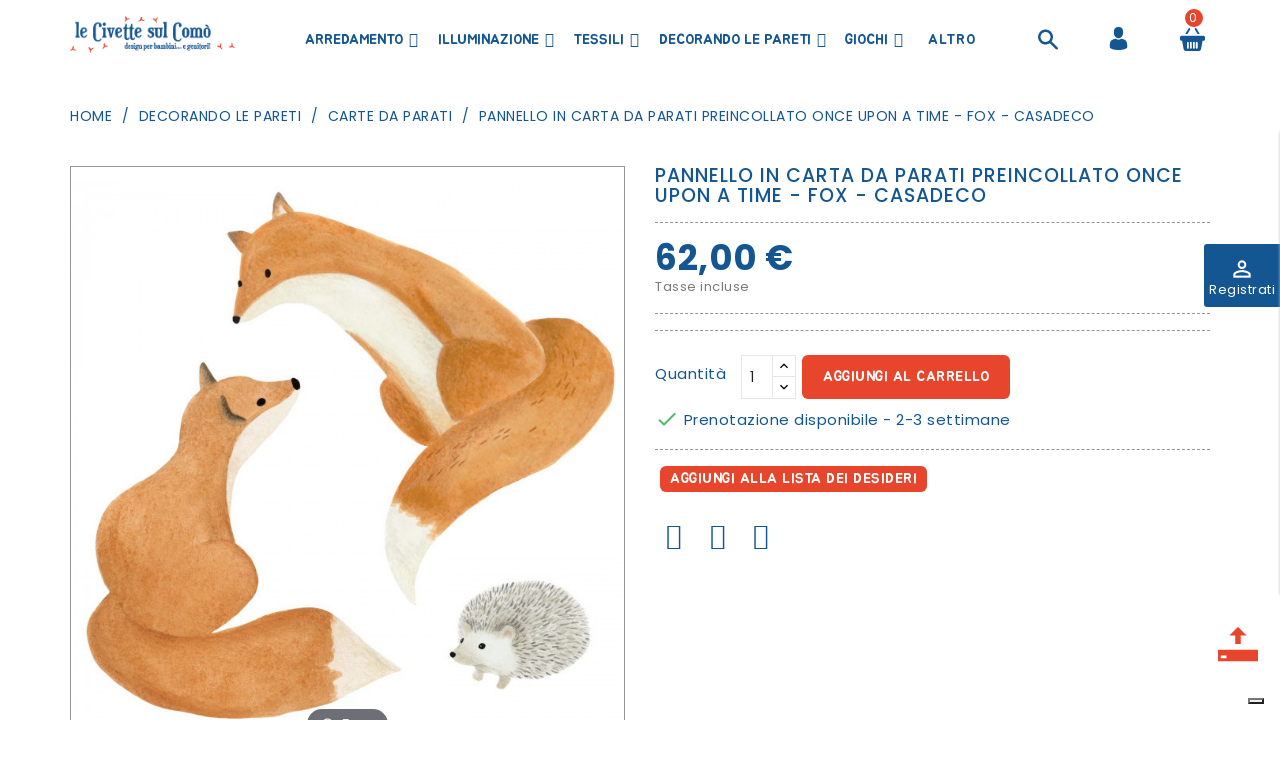

--- FILE ---
content_type: text/html; charset=utf-8
request_url: https://www.lecivettesulcomo.com/it/carte-da-parati/6698-pannello-in-carta-da-parati-preincollato-once-upon-a-time-fox-casadeco.html
body_size: 45885
content:
<!doctype html>
<html lang="it">

  <head>
    
      
  <meta charset="utf-8">


  <meta http-equiv="x-ua-compatible" content="ie=edge">



  <link rel="canonical" href="https://www.lecivettesulcomo.com/it/carte-da-parati/6698-pannello-in-carta-da-parati-preincollato-once-upon-a-time-fox-casadeco.html">

  <title>Pannello in carta da parati preincollato Once upon a time - Fox - Casadeco</title>
  <meta name="description" content="">
  <meta name="keywords" content="">
      
                  <link rel="alternate" href="https://www.lecivettesulcomo.com/it/carte-da-parati/6698-pannello-in-carta-da-parati-preincollato-once-upon-a-time-fox-casadeco.html" hreflang="it">
                  <link rel="alternate" href="https://www.lecivettesulcomo.com/en/wallpaper/6698-wallpaper-panel-pre-encolle-once-upon-a-time-fox-casadeco.html" hreflang="en-us">
        



  <meta name="viewport" content="width=device-width, initial-scale=1">



  <link rel="icon" type="image/vnd.microsoft.icon" href="/img/favicon.ico?1572597936">
  <link rel="shortcut icon" type="image/x-icon" href="/img/favicon.ico?1572597936">
  <link href="https://fonts.googleapis.com/css?family=Poppins:300,400,500,600,700" rel="stylesheet">
	 <link href="https://fonts.googleapis.com/css?family=Jua" rel="stylesheet">



    <link rel="stylesheet" href="/modules/ps_checkout/views/css/payments.css?version=3.6.3" type="text/css" media="all">
  <link rel="stylesheet" href="https://www.lecivettesulcomo.com/themes/Woodhub/assets/cache/theme-0c9c78248.css" type="text/css" media="all">


<script type="text/javascript">
var LANG_RTL=0;
var langIso='it';
var baseUri='https://www.lecivettesulcomo.com/';
var WB_stickyMenu=true;
var WB_mainLayout='fullwidth';
 </script>



    <script type="text/javascript" src="https://www.lecivettesulcomo.com/themes/Woodhub/assets/cache/head-7e6fa7247.js" ></script>


  <script type="text/javascript">
        var buttonwishlist_title_add = "Aggiungi alla Lista dei desideri";
        var buttonwishlist_title_remove = "Rimuovi dalla Lista dei desideri";
        var enable_dropdown_defaultcart = 1;
        var enable_flycart_effect = 0;
        var enable_notification = 0;
        var height_cart_item = "135";
        var isLogged = false;
        var number_cartitem_display = 3;
        var prestashop = {"cart":{"products":[],"totals":{"total":{"type":"total","label":"Totale","amount":0,"value":"0,00\u00a0\u20ac"},"total_including_tax":{"type":"total","label":"Totale (IVA incl.)","amount":0,"value":"0,00\u00a0\u20ac"},"total_excluding_tax":{"type":"total","label":"Totale (IVA escl.)","amount":0,"value":"0,00\u00a0\u20ac"}},"subtotals":{"products":{"type":"products","label":"Totale parziale","amount":0,"value":"0,00\u00a0\u20ac"},"discounts":null,"shipping":{"type":"shipping","label":"Spedizione","amount":0,"value":"Gratuita"},"tax":{"type":"tax","label":"Iva inclusa","amount":0,"value":"0,00\u00a0\u20ac"}},"products_count":0,"summary_string":"0 articoli","vouchers":{"allowed":1,"added":[]},"discounts":[],"minimalPurchase":0,"minimalPurchaseRequired":""},"currency":{"name":"Euro","iso_code":"EUR","iso_code_num":"978","sign":"\u20ac"},"customer":{"lastname":null,"firstname":null,"email":null,"birthday":null,"newsletter":null,"newsletter_date_add":null,"optin":null,"website":null,"company":null,"siret":null,"ape":null,"is_logged":false,"gender":{"type":null,"name":null},"addresses":[]},"language":{"name":"Italiano (Italian)","iso_code":"it","locale":"it-IT","language_code":"it","is_rtl":"0","date_format_lite":"d\/m\/Y","date_format_full":"d\/m\/Y H:i:s","id":1},"page":{"title":"","canonical":null,"meta":{"title":"Pannello in carta da parati preincollato Once upon a time - Fox - Casadeco","description":"","keywords":"","robots":"index"},"page_name":"product","body_classes":{"lang-it":true,"lang-rtl":false,"country-IT":true,"currency-EUR":true,"layout-full-width":true,"page-product":true,"tax-display-enabled":true,"product-id-6698":true,"product-Pannello in carta da parati preincollato Once upon a time - Fox - Casadeco":true,"product-id-category-49":true,"product-id-manufacturer-32":true,"product-id-supplier-317":true,"product-available-for-order":true},"admin_notifications":[]},"shop":{"name":"Le Civette sul Com\u00f2 srl","logo":"\/img\/prestashop-logo-1552324899.jpg","stores_icon":"\/img\/logo_stores.png","favicon":"\/img\/favicon.ico"},"urls":{"base_url":"https:\/\/www.lecivettesulcomo.com\/","current_url":"https:\/\/www.lecivettesulcomo.com\/it\/carte-da-parati\/6698-pannello-in-carta-da-parati-preincollato-once-upon-a-time-fox-casadeco.html","shop_domain_url":"https:\/\/www.lecivettesulcomo.com","img_ps_url":"https:\/\/www.lecivettesulcomo.com\/img\/","img_cat_url":"https:\/\/www.lecivettesulcomo.com\/img\/c\/","img_lang_url":"https:\/\/www.lecivettesulcomo.com\/img\/l\/","img_prod_url":"https:\/\/www.lecivettesulcomo.com\/img\/p\/","img_manu_url":"https:\/\/www.lecivettesulcomo.com\/img\/m\/","img_sup_url":"https:\/\/www.lecivettesulcomo.com\/img\/su\/","img_ship_url":"https:\/\/www.lecivettesulcomo.com\/img\/s\/","img_store_url":"https:\/\/www.lecivettesulcomo.com\/img\/st\/","img_col_url":"https:\/\/www.lecivettesulcomo.com\/img\/co\/","img_url":"https:\/\/www.lecivettesulcomo.com\/themes\/Woodhub\/assets\/img\/","css_url":"https:\/\/www.lecivettesulcomo.com\/themes\/Woodhub\/assets\/css\/","js_url":"https:\/\/www.lecivettesulcomo.com\/themes\/Woodhub\/assets\/js\/","pic_url":"https:\/\/www.lecivettesulcomo.com\/upload\/","pages":{"address":"https:\/\/www.lecivettesulcomo.com\/it\/indirizzo","addresses":"https:\/\/www.lecivettesulcomo.com\/it\/indirizzi","authentication":"https:\/\/www.lecivettesulcomo.com\/it\/login","cart":"https:\/\/www.lecivettesulcomo.com\/it\/carrello","category":"https:\/\/www.lecivettesulcomo.com\/it\/index.php?controller=category","cms":"https:\/\/www.lecivettesulcomo.com\/it\/index.php?controller=cms","contact":"https:\/\/www.lecivettesulcomo.com\/it\/contattaci","discount":"https:\/\/www.lecivettesulcomo.com\/it\/buoni-sconto","guest_tracking":"https:\/\/www.lecivettesulcomo.com\/it\/tracciatura-ospite","history":"https:\/\/www.lecivettesulcomo.com\/it\/cronologia-ordini","identity":"https:\/\/www.lecivettesulcomo.com\/it\/dati-personali","index":"https:\/\/www.lecivettesulcomo.com\/it\/","my_account":"https:\/\/www.lecivettesulcomo.com\/it\/account","order_confirmation":"https:\/\/www.lecivettesulcomo.com\/it\/conferma-ordine","order_detail":"https:\/\/www.lecivettesulcomo.com\/it\/index.php?controller=order-detail","order_follow":"https:\/\/www.lecivettesulcomo.com\/it\/segui-ordine","order":"https:\/\/www.lecivettesulcomo.com\/it\/ordine","order_return":"https:\/\/www.lecivettesulcomo.com\/it\/index.php?controller=order-return","order_slip":"https:\/\/www.lecivettesulcomo.com\/it\/buono-ordine","pagenotfound":"https:\/\/www.lecivettesulcomo.com\/it\/pagina-non-trovata","password":"https:\/\/www.lecivettesulcomo.com\/it\/recupero-password","pdf_invoice":"https:\/\/www.lecivettesulcomo.com\/it\/index.php?controller=pdf-invoice","pdf_order_return":"https:\/\/www.lecivettesulcomo.com\/it\/index.php?controller=pdf-order-return","pdf_order_slip":"https:\/\/www.lecivettesulcomo.com\/it\/index.php?controller=pdf-order-slip","prices_drop":"https:\/\/www.lecivettesulcomo.com\/it\/outlet","product":"https:\/\/www.lecivettesulcomo.com\/it\/index.php?controller=product","search":"https:\/\/www.lecivettesulcomo.com\/it\/ricerca","sitemap":"https:\/\/www.lecivettesulcomo.com\/it\/mappa-del-sito","stores":"https:\/\/www.lecivettesulcomo.com\/it\/negozi","supplier":"https:\/\/www.lecivettesulcomo.com\/it\/fornitori","register":"https:\/\/www.lecivettesulcomo.com\/it\/login?create_account=1","order_login":"https:\/\/www.lecivettesulcomo.com\/it\/ordine?login=1"},"alternative_langs":{"it":"https:\/\/www.lecivettesulcomo.com\/it\/carte-da-parati\/6698-pannello-in-carta-da-parati-preincollato-once-upon-a-time-fox-casadeco.html","en-us":"https:\/\/www.lecivettesulcomo.com\/en\/wallpaper\/6698-wallpaper-panel-pre-encolle-once-upon-a-time-fox-casadeco.html"},"theme_assets":"\/themes\/Woodhub\/assets\/","actions":{"logout":"https:\/\/www.lecivettesulcomo.com\/it\/?mylogout="},"no_picture_image":{"bySize":{"small_default":{"url":"https:\/\/www.lecivettesulcomo.com\/img\/p\/it-default-small_default.jpg","width":98,"height":98},"cart_default":{"url":"https:\/\/www.lecivettesulcomo.com\/img\/p\/it-default-cart_default.jpg","width":125,"height":125},"home_default":{"url":"https:\/\/www.lecivettesulcomo.com\/img\/p\/it-default-home_default.jpg","width":282,"height":296},"medium_default":{"url":"https:\/\/www.lecivettesulcomo.com\/img\/p\/it-default-medium_default.jpg","width":452,"height":452},"large_default":{"url":"https:\/\/www.lecivettesulcomo.com\/img\/p\/it-default-large_default.jpg","width":700,"height":735}},"small":{"url":"https:\/\/www.lecivettesulcomo.com\/img\/p\/it-default-small_default.jpg","width":98,"height":98},"medium":{"url":"https:\/\/www.lecivettesulcomo.com\/img\/p\/it-default-home_default.jpg","width":282,"height":296},"large":{"url":"https:\/\/www.lecivettesulcomo.com\/img\/p\/it-default-large_default.jpg","width":700,"height":735},"legend":""}},"configuration":{"display_taxes_label":true,"display_prices_tax_incl":true,"is_catalog":false,"show_prices":true,"opt_in":{"partner":false},"quantity_discount":{"type":"discount","label":"Sconto"},"voucher_enabled":1,"return_enabled":0},"field_required":[],"breadcrumb":{"links":[{"title":"Home","url":"https:\/\/www.lecivettesulcomo.com\/it\/"},{"title":"Decorando le pareti","url":"https:\/\/www.lecivettesulcomo.com\/it\/19-decorando-le-pareti"},{"title":"Carte da parati","url":"https:\/\/www.lecivettesulcomo.com\/it\/49-carte-da-parati"},{"title":"Pannello in carta da parati preincollato Once upon a time - Fox - Casadeco","url":"https:\/\/www.lecivettesulcomo.com\/it\/carte-da-parati\/6698-pannello-in-carta-da-parati-preincollato-once-upon-a-time-fox-casadeco.html"}],"count":4},"link":{"protocol_link":"https:\/\/","protocol_content":"https:\/\/"},"time":1768581707,"static_token":"f7250b248635ca6d5c0d2533295fc7f8","token":"2599e3fe363272241e69eef6b063f06a"};
        var ps_checkout3dsEnabled = true;
        var ps_checkoutAutoRenderDisabled = false;
        var ps_checkoutCancelUrl = "https:\/\/www.lecivettesulcomo.com\/it\/module\/ps_checkout\/cancel";
        var ps_checkoutCardBrands = ["MASTERCARD","VISA","AMEX"];
        var ps_checkoutCardFundingSourceImg = "\/modules\/ps_checkout\/views\/img\/payment-cards.png";
        var ps_checkoutCardLogos = {"AMEX":"\/modules\/ps_checkout\/views\/img\/amex.svg","CB_NATIONALE":"\/modules\/ps_checkout\/views\/img\/cb.svg","DINERS":"\/modules\/ps_checkout\/views\/img\/diners.svg","DISCOVER":"\/modules\/ps_checkout\/views\/img\/discover.svg","JCB":"\/modules\/ps_checkout\/views\/img\/jcb.svg","MAESTRO":"\/modules\/ps_checkout\/views\/img\/maestro.svg","MASTERCARD":"\/modules\/ps_checkout\/views\/img\/mastercard.svg","UNIONPAY":"\/modules\/ps_checkout\/views\/img\/unionpay.svg","VISA":"\/modules\/ps_checkout\/views\/img\/visa.svg"};
        var ps_checkoutCartProductCount = 0;
        var ps_checkoutCheckUrl = "https:\/\/www.lecivettesulcomo.com\/it\/module\/ps_checkout\/check";
        var ps_checkoutCheckoutTranslations = {"checkout.go.back.link.title":"Torna al pagamento","checkout.go.back.label":"Processo di acquisto","checkout.card.payment":"Pagamento con carta","checkout.page.heading":"Riepilogo dell\u2019ordine","checkout.cart.empty":"Il tuo carrello \u00e8 vuoto.","checkout.page.subheading.card":"Carta","checkout.page.subheading.paypal":"PayPal","checkout.payment.by.card":"Hai scelto di pagare con una carta.","checkout.payment.by.paypal":"Hai scelto di pagare con PayPal.","checkout.order.summary":"Ecco un riepilogo del tuo ordine:","checkout.order.amount.total":"L\u2019importo totale del tuo ordine ammonta a","checkout.order.included.tax":"(IVA inclusa)","checkout.order.confirm.label":"Confermare l\u2019ordine facendo clic su \u201cConfermo l\u2019ordine\u201d","paypal.hosted-fields.label.card-name":"Nome del titolare","paypal.hosted-fields.placeholder.card-name":"Nome del titolare","paypal.hosted-fields.label.card-number":"Numero carta","paypal.hosted-fields.placeholder.card-number":"Numero carta","paypal.hosted-fields.label.expiration-date":"Data di scadenza","paypal.hosted-fields.placeholder.expiration-date":"MM\/YY","paypal.hosted-fields.label.cvv":"Cod. di sicurezza","paypal.hosted-fields.placeholder.cvv":"XXX","payment-method-logos.title":"Pagamenti sicuri al 100%.","express-button.cart.separator":"o","express-button.checkout.express-checkout":"Acquisto rapido","error.paypal-sdk":"No PayPal Javascript SDK Instance","checkout.payment.others.link.label":"Altri metodi di pagamento","checkout.payment.others.confirm.button.label":"Confermo l\u2019ordine","checkout.form.error.label":"Si \u00e8 verificato un errore durante il pagamento. Riprova o contatta il team di supporto.","loader-component.label.header":"Grazie per l\u2019acquisto!","loader-component.label.body":"Si prega di attendere durante l'elaborazione del tuo pagamento","error.paypal-sdk.contingency.cancel":"Autenticazione del titolare della carta annullata. Si prega di scegliere un altro metodo di pagamento o riprovare.","error.paypal-sdk.contingency.error":"Si \u00e8 verificato un errore durante l'autenticazione del titolare della carta. Si prega di scegliere un altro metodo di pagamento o riprovare.","error.paypal-sdk.contingency.failure":"Autenticazione del titolare della carta fallita. Si prega di scegliere un altro metodo di pagamento o riprovare.","error.paypal-sdk.contingency.unknown":"L'identit\u00e0 del titolare della carta non pu\u00f2 essere verificata. Si prega di scegliere un altro metodo di pagamento o riprovare."};
        var ps_checkoutCheckoutUrl = "https:\/\/www.lecivettesulcomo.com\/it\/ordine";
        var ps_checkoutConfirmUrl = "https:\/\/www.lecivettesulcomo.com\/it\/conferma-ordine";
        var ps_checkoutCreateUrl = "https:\/\/www.lecivettesulcomo.com\/it\/module\/ps_checkout\/create";
        var ps_checkoutCspNonce = "";
        var ps_checkoutExpressCheckoutCartEnabled = false;
        var ps_checkoutExpressCheckoutOrderEnabled = false;
        var ps_checkoutExpressCheckoutProductEnabled = false;
        var ps_checkoutExpressCheckoutSelected = false;
        var ps_checkoutExpressCheckoutUrl = "https:\/\/www.lecivettesulcomo.com\/it\/module\/ps_checkout\/ExpressCheckout";
        var ps_checkoutFundingSource = "paypal";
        var ps_checkoutFundingSourcesSorted = ["card","paypal","paylater","bancontact","eps","giropay","ideal","mybank","p24","blik"];
        var ps_checkoutHostedFieldsContingencies = "SCA_WHEN_REQUIRED";
        var ps_checkoutHostedFieldsEnabled = true;
        var ps_checkoutHostedFieldsSelected = false;
        var ps_checkoutLoaderImage = "\/modules\/ps_checkout\/views\/img\/loader.svg";
        var ps_checkoutPartnerAttributionId = "PrestaShop_Cart_PSXO_PSDownload";
        var ps_checkoutPayLaterCartPageButtonEnabled = false;
        var ps_checkoutPayLaterCategoryPageBannerEnabled = false;
        var ps_checkoutPayLaterHomePageBannerEnabled = false;
        var ps_checkoutPayLaterOrderPageBannerEnabled = false;
        var ps_checkoutPayLaterOrderPageButtonEnabled = false;
        var ps_checkoutPayLaterOrderPageMessageEnabled = false;
        var ps_checkoutPayLaterProductPageBannerEnabled = false;
        var ps_checkoutPayLaterProductPageButtonEnabled = false;
        var ps_checkoutPayLaterProductPageMessageEnabled = false;
        var ps_checkoutPayPalButtonConfiguration = null;
        var ps_checkoutPayPalOrderId = "";
        var ps_checkoutPayPalSdkConfig = {"clientId":"AXjYFXWyb4xJCErTUDiFkzL0Ulnn-bMm4fal4G-1nQXQ1ZQxp06fOuE7naKUXGkq2TZpYSiI9xXbs4eo","merchantId":"6X8EAN2SCYQDS","currency":"EUR","intent":"capture","commit":"false","vault":"false","integrationDate":"2022-14-06","dataPartnerAttributionId":"PrestaShop_Cart_PSXO_PSDownload","dataCspNonce":"","dataEnable3ds":"true","enableFunding":"mybank,paylater","components":"marks,funding-eligibility"};
        var ps_checkoutPayWithTranslations = {"card":"Paga con carta via PayPal - pagamenti 100% sicuri","paypal":"Paga con un conto PayPal","paylater":"Paga a rate con PayPal Pay Later","bancontact":"Paga tramite Bancontact","eps":"Paga tramite EPS","giropay":"Paga tramite Giropay","ideal":"Paga tramite iDEAL","mybank":"Paga tramite MyBank","p24":"Paga tramite Przelewy24","blik":"Paga tramite BLIK"};
        var ps_checkoutPaymentMethodLogosTitleImg = "\/modules\/ps_checkout\/views\/img\/lock_checkout.svg";
        var ps_checkoutRenderPaymentMethodLogos = true;
        var ps_checkoutValidateUrl = "https:\/\/www.lecivettesulcomo.com\/it\/module\/ps_checkout\/validate";
        var ps_checkoutVersion = "3.6.3";
        var psemailsubscription_subscription = "https:\/\/www.lecivettesulcomo.com\/it\/module\/ps_emailsubscription\/subscription";
        var search_url = "https:\/\/www.lecivettesulcomo.com\/it\/ricerca";
        var show_popup = 1;
        var type_dropdown_defaultcart = "dropdown";
        var type_flycart_effect = "";
        var width_cart_item = "265";
        var wishlist_add = "Il prodotto \u00e8 stato aggiunto alla tua Lista dei desideri";
        var wishlist_cancel_txt = "Cancella";
        var wishlist_confirm_del_txt = "Eliminare questo articolo?";
        var wishlist_del_default_txt = "Non \u00e8 possibile eliminare la Lista dei desideri predefinita";
        var wishlist_email_txt = "Email";
        var wishlist_loggin_required = "Devi essere loggato per gestire la tua Lista dei desideri";
        var wishlist_ok_txt = "Ok";
        var wishlist_quantity_required = "Inserisci la quantit\u00e0";
        var wishlist_remove = "Il prodotto \u00e8 stato rimosso dalla Lista dei desideri";
        var wishlist_reset_txt = "Reimposta";
        var wishlist_send_txt = "Invia";
        var wishlist_send_wishlist_txt = "Invia wishlist";
        var wishlist_url = "https:\/\/www.lecivettesulcomo.com\/it\/module\/wbfeature\/mywishlist";
        var wishlist_viewwishlist = "Vedi la tua Lista dei desideri";
        var xprt_base_dir = "https:\/\/www.lecivettesulcomo.com\/";
      </script>


<script id="mcjs">!function(c,h,i,m,p){m=c.createElement(h),p=c.getElementsByTagName(h)[0],m.async=1,m.src=i,p.parentNode.insertBefore(m,p)}(document,"script","https://chimpstatic.com/mcjs-connected/js/users/d84c61cdfe6b66d088f0a731b/fd4f3f81c679fb8f0fbeac78c.js");</script>


  
<!-- Magic Zoom Plus Prestashop module version v5.10.3 [v1.6.94:v5.3.7] -->
<script type="text/javascript">window["mgctlbx$Pltm"] = "Prestashop";</script>
<link type="text/css" href="/modules/magiczoomplus/views/css/magiczoomplus.css" rel="stylesheet" media="screen" />
<link type="text/css" href="/modules/magiczoomplus/views/css/magiczoomplus.module.css" rel="stylesheet" media="screen" />
<script type="text/javascript" src="/modules/magiczoomplus/views/js/magiczoomplus.js"></script>
<script type="text/javascript" src="/modules/magiczoomplus/views/js/magictoolbox.utils.js"></script>
<script type="text/javascript">
	var mzOptions = {
		'zoomWidth':'auto',
		'zoomHeight':'auto',
		'zoomPosition':'right',
		'zoomDistance':15,
		'selectorTrigger':'click',
		'transitionEffect':true,
		'lazyZoom':false,
		'rightClick':false,
		'cssClass':'',
		'zoomMode':'zoom',
		'zoomOn':'hover',
		'upscale':true,
		'smoothing':true,
		'variableZoom':false,
		'zoomCaption':'off',
		'expand':'window',
		'expandZoomMode':'zoom',
		'expandZoomOn':'click',
		'expandCaption':true,
		'closeOnClickOutside':true,
		'hint':'once',
		'textHoverZoomHint':'Hover to zoom',
		'textClickZoomHint':'Click to zoom',
		'textExpandHint':'Zoom',
		'textBtnClose':'Close',
		'textBtnNext':'Next',
		'textBtnPrev':'Previous'
	}
</script>
<script type="text/javascript">
	var mzMobileOptions = {
		'zoomMode':'off',
		'textHoverZoomHint':'Touch to zoom',
		'textClickZoomHint':'Double tap or pinch to zoom',
		'textExpandHint':'Tap to expand'
	}
</script>

<script type="text/javascript">
    var isPrestaShop15x = true;
    var isPrestaShop1541 = true;
    var isPrestaShop156x = true;
    var isPrestaShop16x = true;
    var isPrestaShop17x = true;
    var mEvent = 'click';
    var originalLayout = true;
    var m360AsPrimaryImage = true && (typeof(window['Magic360']) != 'undefined');
    var useMagicScroll = false;
    var scrollItems = 3;
    var isProductMagicZoomReady = false;
    var allowHighlightActiveSelectorOnUpdate = true;
    mzOptions['onZoomReady'] = function(id) {
        //console.log('MagicZoomPlus onZoomReady: ', id);
        if (id == 'MagicZoomPlusImageMainImage') {
            isProductMagicZoomReady = true;
        }
    }
    mzOptions['onUpdate'] = function(id, oldA, newA) {
        //console.log('MagicZoomPlus onUpdate: ', id);
        if (allowHighlightActiveSelectorOnUpdate) {
            mtHighlightActiveSelector(newA);
        }
        allowHighlightActiveSelectorOnUpdate = true;
    }


</script>
<script type="text/javascript" src="/modules/magiczoomplus/views/js/product17.js"></script>

<script type="text/javascript" src="/modules/magiczoomplus/views/js/switch.js"></script>
<!--Module: ets_socicallogin -->
<script type="text/javascript">
    var ets_solo_callbackUrl = 'https://www.lecivettesulcomo.com/it/module/ets_sociallogin/oauth';
</script>
<!--/Module: ets_socicallogin--><script type="text/javascript" src="//cdn.iubenda.com/cs/tcf/stub.js"></script><script type="text/javascript">
var _iub = _iub || [];
_iub.csConfiguration = {"lang":"it","siteId":1719697,"enableCMP":true,"googleAdsPreferenceManagement":true,"cookiePolicyId":97672934, "banner":{ "acceptButtonDisplay":true,"customizeButtonDisplay":true,"position":"float-top-center","acceptButtonColor":"#0073CE","acceptButtonCaptionColor":"white","customizeButtonColor":"#DADADA","customizeButtonCaptionColor":"#4D4D4D","textColor":"black","backgroundColor":"white" }};
</script><script type="text/javascript" src="//cdn.iubenda.com/cs/iubenda_cs.js" charset="UTF-8" async></script>
			<script type='text/javascript'>
				var iCallback = function(){};

				if('callback' in _iub.csConfiguration) {
					if('onConsentGiven' in _iub.csConfiguration.callback) iCallback = _iub.csConfiguration.callback.onConsentGiven;

					_iub.csConfiguration.callback.onConsentGiven = function() {
						iCallback();

						jQuery('noscript._no_script_iub').each(function (a, b) { var el = jQuery(b); el.after(el.html()); });
					};
				};
			</script><script data-keepinline>
    var tagManagerId = 'GTM-W7JXWM6';
    var optimizeId = '';
    var gtmTrackingFeatures = {"gua":{"trackingId":"UA-150944260-1","cookieDomain":"auto","sendLimit":10,"siteSpeedSampleRate":90,"anonymizeIp":1,"userIdFeature":1,"linkAttribution":1,"remarketingFeature":0,"merchantPrefix":"","merchantSuffix":"","merchantVariant":"","businessDataFeature":0,"businessDataPrefix":"","businessDataVariant":"","crossDomainList":false,"allowLinker":true,"clientId":0,"dimensions":{"ecommProdId":1,"ecommPageType":2,"ecommTotalValue":3,"ecommCategory":4,"dynxItemId":5,"dynxItemId2":6,"dynxPageType":7,"dynxTotalValue":8}},"googleAds":{"trackingId":0,"conversionLabel":""},"bing":{"trackingId":""},"facebook":{"trackingId":"1532145726974712","catalogPrefix":"","catalogSuffix":"","catalogVariant":""},"twitter":{"trackingId":""},"goals":{"signUp":1,"socialAction":0,"coupon":0},"common":{"eventValues":{"signUpGoal":1,"socialAction":0,"coupon":0},"cartAjax":1,"productsPerPage":24,"userId":null,"currencyCode":"EUR","langCode":"it","countryCode":"IT","maxLapse":10,"signUpTypes":["new customer","guest customer"],"isNewSignUp":false,"isGuest":0,"idShop":1,"token":"7e31bf2375b867350951c8badacc105f"}};
    var checkDoNotTrack = 0;
    var disableInternalTracking = 0;
    var dataLayer = window.dataLayer || [];
    var dimensions = new Object();
    var initDataLayer = new Object();
    var gaCreate = new Object();
    var doNotTrack = (
        window.doNotTrack == "1" ||
        navigator.doNotTrack == "yes" ||
        navigator.doNotTrack == "1" ||
        navigator.msDoNotTrack == "1"
    );

    if (typeof gtmTrackingFeatures === 'object' && !disableInternalTracking) {
        if (gtmTrackingFeatures.gua.trackingId) {
            initDataLayer.gua = {
                'trackingId': gtmTrackingFeatures.gua.trackingId,
                'cookieDomain': gtmTrackingFeatures.gua.cookieDomain,
                'allowLinker':  gtmTrackingFeatures.gua.allowLinker,
                'siteSpeedSampleRate': gtmTrackingFeatures.gua.siteSpeedSampleRate,
                'anonymizeIp': gtmTrackingFeatures.gua.anonymizeIp,
                'linkAttribution': gtmTrackingFeatures.gua.linkAttribution
            };

            if (gtmTrackingFeatures.gua.remarketingFeature) {
                // assign index dimensions
                dimensions.ecommProdId = gtmTrackingFeatures.gua.dimensions.ecommProdId;
                dimensions.ecommPageType = gtmTrackingFeatures.gua.dimensions.ecommPageType;
                dimensions.ecommTotalValue = gtmTrackingFeatures.gua.dimensions.ecommTotalValue;
                dimensions.ecommCategory = gtmTrackingFeatures.gua.dimensions.ecommCategory;
            }

            if (gtmTrackingFeatures.gua.businessDataFeature) {
                // assign index dimensions
                dimensions.dynxItemId = gtmTrackingFeatures.gua.dimensions.dynxItemId;
                dimensions.dynxItemId2 = gtmTrackingFeatures.gua.dimensions.dynxItemId2;
                dimensions.dynxPageType = gtmTrackingFeatures.gua.dimensions.dynxPageType;
                dimensions.dynxTotalValue = gtmTrackingFeatures.gua.dimensions.dynxTotalValue;
            }

            // assign index dimensions to data layer
            initDataLayer.gua.dimensions = dimensions;

            if (gtmTrackingFeatures.gua.userIdFeature) {
                initDataLayer.gua.userId = gtmTrackingFeatures.common.userId;
            }

            if (gtmTrackingFeatures.gua.crossDomainList) {
                initDataLayer.gua.crossDomainList = gtmTrackingFeatures.gua.crossDomainList;
            }

            // prepare gaCreate with same configuration than GTM
            gaCreate = {
                'trackingId': gtmTrackingFeatures.gua.trackingId,
                'allowLinker': true,
                'cookieDomain': gtmTrackingFeatures.gua.cookieDomain
            };
        }

        if (gtmTrackingFeatures.googleAds.trackingId) {
            initDataLayer.googleAds = {
                'conversionId' : gtmTrackingFeatures.googleAds.trackingId,
                'conversionLabel' : gtmTrackingFeatures.googleAds.conversionLabel
            };
        }

        if (gtmTrackingFeatures.bing.trackingId) {
            initDataLayer.bing = {
                'trackingId': gtmTrackingFeatures.bing.trackingId
            };
        }

        if (gtmTrackingFeatures.facebook.trackingId) {
            initDataLayer.facebook = {
                'trackingId': gtmTrackingFeatures.facebook.trackingId
            };
        }

        if (gtmTrackingFeatures.twitter.trackingId) {
            initDataLayer.twitter = {
                'trackingId': gtmTrackingFeatures.twitter.trackingId
            };
        }

        // init common values
        initDataLayer.common = {
            'currency' : gtmTrackingFeatures.common.currencyCode,
            'langCode' : gtmTrackingFeatures.common.langCode,
            'countryCode' : gtmTrackingFeatures.common.countryCode,
            'referrer' : document.referrer,
            'userAgent' : navigator.userAgent,
            'navigatorLang' : navigator.language,
            'doNotTrack' : (checkDoNotTrack && doNotTrack)
        };

        dataLayer.push(initDataLayer);
    }
</script>
<!-- Init Tag Manager script -->
<script data-keepinline>
    if (!disableInternalTracking) {
        
        (function (w, d, s, l, i) {
            w[l] = w[l] || [];
            w[l].push({'gtm.start': new Date().getTime(), event: 'gtm.js'});
            var f = d.getElementsByTagName(s)[0];
            var j = d.createElement(s), dl = l !== 'dataLayer' ? '&l=' + l : '';
            j.async = true;
            j.src = 'https://www.googletagmanager.com/gtm.js?id=' + i + dl;
            f.parentNode.insertBefore(j, f);
        })(window, document, 'script', 'dataLayer', tagManagerId);
        
    }
</script>


    
  <meta property="og:type" content="product">
  <meta property="og:url" content="https://www.lecivettesulcomo.com/it/carte-da-parati/6698-pannello-in-carta-da-parati-preincollato-once-upon-a-time-fox-casadeco.html">
  <meta property="og:title" content="Pannello in carta da parati preincollato Once upon a time - Fox - Casadeco">
  <meta property="og:site_name" content="Le Civette sul Comò srl">
  <meta property="og:description" content="">
  <meta property="og:image" content="https://www.lecivettesulcomo.com/42167-large_default/pannello-in-carta-da-parati-preincollato-once-upon-a-time-fox-casadeco.jpg">
  <meta property="product:pretax_price:amount" content="50.819672">
  <meta property="product:pretax_price:currency" content="EUR">
  <meta property="product:price:amount" content="62">
  <meta property="product:price:currency" content="EUR">
    <meta property="product:weight:value" content="3.000000">
  <meta property="product:weight:units" content="kg">
  
  </head>


<!--div id="page-preloader" class="visible">
    <div class="preloader">
      <div id="loading-center-absolute">
            <div class="object" id="object_one"></div>
      </div>
    </div>
  </div-->
  <body id="product" class="lang-it country-it currency-eur layout-full-width page-product tax-display-enabled product-id-6698 product-pannello-in-carta-da-parati-preincollato-once-upon-a-time-fox-casadeco product-id-category-49 product-id-manufacturer-32 product-id-supplier-317 product-available-for-order fullwidth">

    
      
    

    <main>
      
              

      <header id="header">
        
          

  <nav class="header-nav">
   
        <div class="hidden-sm-down">

          <div class="col-xl-12 top-banner">
            
          </div>
               </div>
              
  </nav>
 

  <div class="header-top">
    <div class="container">
       <div class="row">
        <div id="menu-icon" class="float-xs-left hidden-lg-up">
                    <div class="navbar-header">
                        <button type="button" class="btn-navbar navbar-toggle" data-toggle="collapse" onclick="openNav()">
                                                    <div class="ico-menu">
                            <div class="bar"></div>
                            <div class="bar"></div>
                            <div class="bar"></div>
                         </div>
                                                  </button>
                    </div>
                <div id="mySidenav" class="sidenav hidden-lg-up">
                  <div class="close-nav">
                    <span class="categories">Categoria</span>
                    <a href="javascript:void(0)" class="closebtn" onclick="closeNav()"><i class="fa fa-close"></i></a>
                  </div>
                  <div id="mobile_top_menu_wrapper" class="row hidden-lg-up">
                    <div class="js-top-menu mobile" id="_mobile_top_menu"></div>
                  </div>
                </div>

            </div>
        <div class="col-xl-2 col-lg-2 col-md-2 col-sm-3 col-xs-4" id="_desktop_logo">
                            <a href="https://www.lecivettesulcomo.com/">
                  <img class="logo img-responsive" src="/img/prestashop-logo-1552324899.jpg" alt="Le Civette sul Comò srl">
                </a>
                    </div>
        <div class="col-xl-10 col-lg-10 col-md-10 position-static">
         
                   <!-- Module Megamenu-->
<div id="_desktop_top_menu" class="col-xs-12 col-xl-10 col-lg-8 col-md-8 container_wb_megamenu">
<div class="wb-menu-vertical clearfix">
	<div class="menu-vertical">
	<a href="javascript:void(0);" class="close-menu-content"><span><i class="fa fa-times" aria-hidden="true"></i></span></a>
	<ul class="menu-content">
									<li class="wbCart level-1 parent "><a href="https://www.lecivettesulcomo.com/it/16-arredamento-per-bambini" class=""><span>Arredamento</span></a><span class="icon-drop-mobile"></span><ul class="menu-dropdown cat-drop-menu "><li class="wbCart level-2 parent "><a href="https://www.lecivettesulcomo.com/it/25-mobili" class=""><span>Mobili</span></a><span class="icon-drop-mobile"></span><ul class="menu-dropdown cat-drop-menu "><li class="wbCart level-3 "><a href="https://www.lecivettesulcomo.com/it/32-cassettiere-e-fasciatoi" class=""><span>Cassettiere e fasciatoi</span></a></li><li class="wbCart level-3 "><a href="https://www.lecivettesulcomo.com/it/33-librerie-mensole-e-armadi" class=""><span>Librerie mensole e armadi</span></a></li><li class="wbCart level-3 "><a href="https://www.lecivettesulcomo.com/it/34-comodini" class=""><span>Comodini</span></a></li><li class="wbCart level-3 "><a href="https://www.lecivettesulcomo.com/it/35-tavoli-e-scrivanie" class=""><span>Tavoli e scrivanie</span></a></li><li class="wbCart level-3 "><a href="https://www.lecivettesulcomo.com/it/36-sedie-e-pouf" class=""><span>Sedie e pouf</span></a></li><li class="wbCart level-3 "><a href="https://www.lecivettesulcomo.com/it/37-contenitori-e-portagiochi" class=""><span>Contenitori e portagiochi</span></a></li></ul></li><li class="wbCart level-2 parent "><a href="https://www.lecivettesulcomo.com/it/24-letti" class=""><span>Letti</span></a><span class="icon-drop-mobile"></span><ul class="menu-dropdown cat-drop-menu "><li class="wbCart level-3 "><a href="https://www.lecivettesulcomo.com/it/27-letti-singoli" class=""><span>Letti singoli</span></a></li><li class="wbCart level-3 "><a href="https://www.lecivettesulcomo.com/it/28-letti-a-soppalco" class=""><span>Letti a soppalco</span></a></li><li class="wbCart level-3 "><a href="https://www.lecivettesulcomo.com/it/29-letti-a-castello" class=""><span>Letti a castello</span></a></li><li class="wbCart level-3 "><a href="https://www.lecivettesulcomo.com/it/30-lettini-e-culle" class=""><span>Lettini e culle</span></a></li><li class="wbCart level-3 "><a href="https://www.lecivettesulcomo.com/it/31-materassi" class=""><span>Materassi</span></a></li></ul></li></ul></li>
												<li class="wbCart level-1 parent "><a href="https://www.lecivettesulcomo.com/it/17-illuminazione" class=""><span>Illuminazione</span></a><span class="icon-drop-mobile"></span><ul class="menu-dropdown cat-drop-menu "><li class="wbCart level-2 "><a href="https://www.lecivettesulcomo.com/it/40-lampade-a-sospensione" class=""><span>Lampade a sospensione</span></a></li><li class="wbCart level-2 "><a href="https://www.lecivettesulcomo.com/it/41-lampade-da-parete" class=""><span>Lampade da parete</span></a></li><li class="wbCart level-2 "><a href="https://www.lecivettesulcomo.com/it/42-lampade-da-tavolo" class=""><span>Lampade da tavolo</span></a></li><li class="wbCart level-2 "><a href="https://www.lecivettesulcomo.com/it/43-lampade-da-terra" class=""><span>Lampade da terra</span></a></li><li class="wbCart level-2 "><a href="https://www.lecivettesulcomo.com/it/86-lampade-da-notte" class=""><span>Lampade da notte</span></a></li><li class="wbCart level-2 "><a href="https://www.lecivettesulcomo.com/it/44-luminarie" class=""><span>Luminarie</span></a></li></ul></li>
												<li class="wbCart level-1 parent "><a href="https://www.lecivettesulcomo.com/it/18-tessili" class=""><span>Tessili</span></a><span class="icon-drop-mobile"></span><ul class="menu-dropdown cat-drop-menu "><li class="wbCart level-2 "><a href="https://www.lecivettesulcomo.com/it/45-cuscini" class=""><span>Cuscini</span></a></li><li class="wbCart level-2 "><a href="https://www.lecivettesulcomo.com/it/46-tessuti" class=""><span>Tessuti</span></a></li><li class="wbCart level-2 "><a href="https://www.lecivettesulcomo.com/it/47-tende" class=""><span>Tende</span></a></li><li class="wbCart level-2 "><a href="https://www.lecivettesulcomo.com/it/48-tappeti" class=""><span>Tappeti</span></a></li></ul></li>
												<li class="wbCart level-1 parent "><a href="https://www.lecivettesulcomo.com/it/19-decorando-le-pareti" class=""><span>Decorando le pareti</span></a><span class="icon-drop-mobile"></span><ul class="menu-dropdown cat-drop-menu "><li class="wbCart level-2 "><a href="https://www.lecivettesulcomo.com/it/49-carte-da-parati" class=""><span>Carte da parati</span></a></li><li class="wbCart level-2 "><a href="https://www.lecivettesulcomo.com/it/50-stickers-e-washi-tape" class=""><span>Stickers e washi tape</span></a></li><li class="wbCart level-2 "><a href="https://www.lecivettesulcomo.com/it/51-quadri-e-poster" class=""><span>Quadri e poster</span></a></li><li class="wbCart level-2 "><a href="https://www.lecivettesulcomo.com/it/52-lavagne-e-carte-magnetiche" class=""><span>Lavagne e carte magnetiche</span></a></li><li class="wbCart level-2 "><a href="https://www.lecivettesulcomo.com/it/53-pittura" class=""><span>Pittura</span></a></li><li class="wbCart level-2 "><a href="https://www.lecivettesulcomo.com/it/82-appendiabiti-e-specchi" class=""><span>Appendiabiti e Specchi</span></a></li></ul></li>
												<li class="level-1  parent">
					
					<a href="https://www.lecivettesulcomo.com/it/20-giochi" class=""
					>
										<span>
						Giochi
											</span>
										</a>
					<span class="icon-drop-mobile"></span>
											<div class="wb-sub-menu menu-dropdown col-xs-12  ">
															<div class="wb-menu-row row ">
																														<div class="wb-menu-col col-xs-12 col-sm-12  CAT">
																									<ul class="ul-column ">
																											<li class="menu-item  item-line ">
																															<a href="https://www.lecivettesulcomo.com/it/22-libri-per-bambini">Libri</a>
																													</li>
																										</ul>
																							</div>
																											</div>
													</div>
									</li>
												<li class="wbCart level-1 parent "><a href="https://www.lecivettesulcomo.com/it/21-gesti-quotidiani" class=""><span>Gesti Quotidiani</span></a><span class="icon-drop-mobile"></span><ul class="menu-dropdown cat-drop-menu "><li class="wbCart level-2 parent "><a href="https://www.lecivettesulcomo.com/it/54-pappa" class=""><span>Pappa</span></a><span class="icon-drop-mobile"></span><ul class="menu-dropdown cat-drop-menu "><li class="wbCart level-3 "><a href="https://www.lecivettesulcomo.com/it/59-a-tavola" class=""><span>A tavola</span></a></li><li class="wbCart level-3 "><a href="https://www.lecivettesulcomo.com/it/60-bavaglini-e-grembiulini" class=""><span>Bavaglini e grembiulini</span></a></li><li class="wbCart level-3 "><a href="https://www.lecivettesulcomo.com/it/61-seggioloni" class=""><span>Seggioloni</span></a></li><li class="wbCart level-3 "><a href="https://www.lecivettesulcomo.com/it/62-borracce-borse-termiche-e-contenitori-alimentari" class=""><span>Borracce, borse termiche e contenitori alimentari</span></a></li></ul></li><li class="wbCart level-2 "><a href="https://www.lecivettesulcomo.com/it/55-scuola" class=""><span>Scuola</span></a></li><li class="wbCart level-2 parent "><a href="https://www.lecivettesulcomo.com/it/56-nanna" class=""><span>Nanna</span></a><span class="icon-drop-mobile"></span><ul class="menu-dropdown cat-drop-menu "><li class="wbCart level-3 "><a href="https://www.lecivettesulcomo.com/it/63-lenzuola-e-copripiumini" class=""><span>Lenzuola e copripiumini</span></a></li><li class="wbCart level-3 "><a href="https://www.lecivettesulcomo.com/it/64-coperte-e-copertine" class=""><span>Coperte e copertine</span></a></li><li class="wbCart level-3 "><a href="https://www.lecivettesulcomo.com/it/90-paracolpi" class=""><span>Paracolpi</span></a></li><li class="wbCart level-3 "><a href="https://www.lecivettesulcomo.com/it/91-sacchi-nanna" class=""><span>Sacchi nanna</span></a></li></ul></li><li class="wbCart level-2 parent "><a href="https://www.lecivettesulcomo.com/it/57-bagno" class=""><span>Bagno</span></a><span class="icon-drop-mobile"></span><ul class="menu-dropdown cat-drop-menu "><li class="wbCart level-3 "><a href="https://www.lecivettesulcomo.com/it/65-prodotti-per-il-bagnetto" class=""><span>Prodotti per il bagnetto</span></a></li><li class="wbCart level-3 "><a href="https://www.lecivettesulcomo.com/it/66-teli-asciugamani-e-accappatoi" class=""><span>Teli asciugamani e accappatoi</span></a></li></ul></li><li class="wbCart level-2 parent "><a href="https://www.lecivettesulcomo.com/it/58-a-spasso" class=""><span>A spasso</span></a><span class="icon-drop-mobile"></span><ul class="menu-dropdown cat-drop-menu "><li class="wbCart level-3 "><a href="https://www.lecivettesulcomo.com/it/87-valigie-e-beauty-case" class=""><span>Valigie e beauty case</span></a></li><li class="wbCart level-3 "><a href="https://www.lecivettesulcomo.com/it/88-borse-da-passeggino" class=""><span>Borse da passeggino</span></a></li><li class="wbCart level-3 "><a href="https://www.lecivettesulcomo.com/it/89-zainetti-e-borsette" class=""><span>Zainetti e borsette</span></a></li></ul></li></ul></li>
												<li class="wbCart level-1 parent "><a href="https://www.lecivettesulcomo.com/it/23-feste-e-eventi" class=""><span>Feste e Eventi</span></a><span class="icon-drop-mobile"></span><ul class="menu-dropdown cat-drop-menu "><li class="wbCart level-2 "><a href="https://www.lecivettesulcomo.com/it/96-natale" class=""><span>Natale</span></a></li></ul></li>
												<li class="level-1 ">
					
					<a href="https://www.lecivettesulcomo.com/it/97-outdoor" class=""
					>
										<span>
						Outdoor
											</span>
										</a>
					<span class="icon-drop-mobile"></span>
									</li>
												<li class="level-1 ">
					
					<a href="https://www.lecivettesulcomo.com/it/98-per-i-piu-grandi" class=""
					>
										<span>
						Per i piu&#039; grandi
											</span>
										</a>
					<span class="icon-drop-mobile"></span>
									</li>
						</ul>
	</div>
	<!-- <script type="text/javascript">
		text_more = "More";
		vnumLiItem = $("#wb-menu-vertical .menu-content li.level-1").length;
		nIpadHorizontal = 6;
		nIpadVertical = 5;
		function getHtmlHide(nIpad,vnumLiItem) 
			 {
				var htmlLiHide="";
				if($("#more_megamenu").length==0)
					for(var i=(nIpad+1);i<=vnumLiItem;i++)
						htmlLiHide+='<li>'+$('#wb-menu-vertical ul.menu-content li.level-1:nth-child('+i+')').html()+'</li>';
				return htmlLiHide;
			}

		htmlLiH = getHtmlHide(nIpadHorizontal,vnumLiItem);
		htmlLiV = getHtmlHide(nIpadVertical,vnumLiItem);
		htmlMenu=$("#wb-menu-vertical").html();
		
		$(window).load(function(){
		addMoreResponsive(nIpadHorizontal,nIpadVertical,htmlLiH,htmlLiV,htmlMenu);
		});
		$(window).resize(function(){
		addMoreResponsive(nIpadHorizontal,nIpadVertical,htmlLiH,htmlLiV,htmlMenu);
		});
	</script> -->
</div>
</div>
<!-- /Module Megamenu --> <div class="option-main">
<div id="_desktop_cart" class="d-inline-block">
  <div class="blockcart cart-preview inactive" data-refresh-url="//www.lecivettesulcomo.com/it/module/ps_shoppingcart/ajax">
    <div class="header">
              <div class="hcart"><svg width="25px" height="25px"> <use xlink:href="#hcart"></use></svg></div>
          <div class="shop-c text-xs-left d-inline-block">
            <span class="cart-count">La mia carta</span>
            <div class="cart-tot">
              <span class="cart-products-count cart-c">0</span>
              <span class="carti">Elementi</span>
              <span class="cart-s">0,00 €</span>
            </div>
        </div>
          </div>
  </div>
</div>
</div>


<div id="_desktop_user_info" class="setting dropdown js-dropdown d-inline-block">
 <div class="user-info" data-toggle="dropdown" aria-expanded="false">
 
        <a class="">
          <div class="usr"><svg width="23px" height="25px"> <use xlink:href="#huser"></use></svg><span class="hidden-md-down">il mio account <i class="fa fa-angle-down"></i></span></div>
        </a>
</div>
    
    <ul class="dropdown-menu dropdown-menu-left user-down" style="display: none;">
          <a
        href="https://www.lecivettesulcomo.com/it/account"
        title="Accedi al tuo account cliente"
        rel="nofollow"
      >
        <i class="fa fa-lock"></i>
        <span class="">Accedi</span>
      </a>
    

</ul>
</div><div id="_desktop_language_selector" class="d-inline-block">
  <div class="language-selector-wrapper">
      <div class="language-selector dropdown js-dropdown">
      
      <button data-toggle="dropdown" class="hidden-sm-down btn-unstyle" aria-haspopup="true" aria-expanded="false" aria-label="Elenco delle lingue">
        <div class="lan"><svg width="16px" height="16px"><use xlink:href="#hlan"></use></svg></div>
        <span class="expand-more">Italiano <i class="fa fa-angle-down"></i></span>
        
      </button>
      <ul class="dropdown-menu hidden-sm-down" aria-labelledby="language-selector-label">
                  <li  class="current" >
            <a href="https://www.lecivettesulcomo.com/it/carte-da-parati/6698-pannello-in-carta-da-parati-preincollato-once-upon-a-time-fox-casadeco.html" class="dropdown-item"><img class="lang-flag" src="https://www.lecivettesulcomo.com/img/l/1.jpg"/> Italiano</a>
          </li>
                  <li >
            <a href="https://www.lecivettesulcomo.com/en/wallpaper/6698-wallpaper-panel-pre-encolle-once-upon-a-time-fox-casadeco.html" class="dropdown-item"><img class="lang-flag" src="https://www.lecivettesulcomo.com/img/l/2.jpg"/> English</a>
          </li>
              </ul>
      <select class="link hidden-md-up" aria-labelledby="language-selector-label">
                  <option value="https://www.lecivettesulcomo.com/it/carte-da-parati/6698-pannello-in-carta-da-parati-preincollato-once-upon-a-time-fox-casadeco.html" selected="selected">Italiano</option>
                  <option value="https://www.lecivettesulcomo.com/en/wallpaper/6698-wallpaper-panel-pre-encolle-once-upon-a-time-fox-casadeco.html">English</option>
              </select>
      <i class="fa fa-angle-down hidden-md-up caret-d"></i>
    </div>
  </div>
</div>
<!-- Block search module TOP -->
<div class="float-xs-right d-inline-block s-c-s">
<div class="desktop-search d-inline-block">
<div class="d-search">
	<button id="search_toggle" class="search-toggle" data-toggle="collapse" onclick="openSearch()">
           <svg width="20px" height="21px">
                    <use xlink:href="#hsearch" />
           </svg>
	</button>
</div>
<div class="wbSearch" id="search_toggle_desc">
	<div id="search_block_top">
		<form id="searchbox" method="get" action="https://www.lecivettesulcomo.com/it/ricerca">
		   
			<input type="hidden" name="controller" value="search">
			
			<input type="hidden" name="orderby" value="position" />
			<input type="hidden" name="orderway" value="desc" />
			<select id="search_category" name="search_category" class="form-control float-xs-left text-capitalize">
				<option value="all">Ovunque</option>
				<option value="2">Home</option><option value="16">--Arredamento</option><option value="25">----Mobili</option><option value="32">------Cassettiere e fasciatoi</option><option value="33">------Librerie mensole e armadi</option><option value="34">------Comodini</option><option value="35">------Tavoli e scrivanie</option><option value="36">------Sedie e pouf</option><option value="37">------Contenitori e portagiochi</option><option value="24">----Letti</option><option value="27">------Letti singoli</option><option value="28">------Letti a soppalco</option><option value="29">------Letti a castello</option><option value="30">------Lettini e culle</option><option value="31">------Materassi</option><option value="17">--Illuminazione</option><option value="40">----Lampade a sospensione</option><option value="41">----Lampade da parete</option><option value="42">----Lampade da tavolo</option><option value="43">----Lampade da terra</option><option value="86">----Lampade da notte</option><option value="44">----Luminarie</option><option value="18">--Tessili</option><option value="45">----Cuscini</option><option value="46">----Tessuti</option><option value="47">----Tende</option><option value="48">----Tappeti</option><option value="19">--Decorando le pareti</option><option value="49">----Carte da parati</option><option value="50">----Stickers e washi tape</option><option value="51">----Quadri e poster</option><option value="52">----Lavagne e carte magnetiche</option><option value="53">----Pittura</option><option value="82">----Appendiabiti e Specchi</option><option value="20">--Giochi</option><option value="21">--Gesti Quotidiani</option><option value="54">----Pappa</option><option value="59">------A tavola</option><option value="60">------Bavaglini e grembiulini</option><option value="61">------Seggioloni</option><option value="62">------Borracce, borse termiche e contenitori alimentari</option><option value="55">----Scuola</option><option value="56">----Nanna</option><option value="63">------Lenzuola e copripiumini</option><option value="64">------Coperte e copertine</option><option value="90">------Paracolpi</option><option value="91">------Sacchi nanna</option><option value="57">----Bagno</option><option value="65">------Prodotti per il bagnetto</option><option value="66">------Teli asciugamani e accappatoi</option><option value="58">----A spasso</option><option value="87">------Valigie e beauty case</option><option value="88">------Borse da passeggino</option><option value="89">------Zainetti e borsette</option><option value="22">--Libri</option><option value="23">--Feste e Eventi</option><option value="96">----Natale</option><option value="97">--Outdoor</option><option value="98">--Per i piu\' grandi</option>
			</select>
			<input class="search_query form-control float-xs-left text-capitalize" type="text" id="search_query_top" name="s" placeholder="Cerca nel negozio" value="" />
			
			<div id="wb_url_ajax_search" style="display:none">
			<input type="hidden" value="https://www.lecivettesulcomo.com/modules/wbblocksearch/controller_ajax_search.php" class="url_ajax" />
			</div>
			<button type="submit" name="submit_search" class="btn btn-default button-search">
				<span class="f1 text-capitalize">Cerca</span>
			</button>
		</form>
		<a href="javascript:void(0)" class="closebtn float-xs-right close-nav" onclick="closeSearch()"><i class="fa fa-close"></i></a>
	</div>
</div>
</div>
<script type="text/javascript">
var limit_character = "<p class='limit'>Scrivi almeno 3 caratteri</p>";
var close_text = "Chiudi";
</script>
<!-- /Block search module TOP -->
<div class="ets_solo_social_wrapper hover slw_and_alw slw pos_right mobile">
                <div class="ets_solo_slide_widget">
            <span class="ets_solo_title">
                            <i class="material-icons">perm_identity</i>
            <br/>
            Registrati</span>
        </div>
        <style type="text/css">
            
            .ets_solo_slide_widget:not(.active){
                background-color:#2fb5d2;
                color:#ffffff;
            }
            
            .ets_solo_slide_widget:not(.active):hover{
                background-color:#2592a9;
            }
        </style>
                        <span class="ets_solo_account_close button" title="">
                <span class="text_close">Chiudere</span>
            </span>
            <span class="ets_solo_account_close overlay">

            </span>
            <div class="ets_solo_wrapper_content slw_and_alw slw">

                                <h3 class="ets_solo_social_title">
                Accedi con un account social
            </h3>
                    
                <ul class="ets_solo_social">
                                                                                                    <li class="ets_solo_social_item item_type_custom facebook active "
                         data-auth="Facebook">

                        <span class="ets_solo_social_btn medium rounded custom">

                                                                                
                                <i title="Facebook"
                                   class="">

                                                                            <svg width="40" height="40" viewBox="0 0 1792 1792" xmlns="http://www.w3.org/2000/svg"><path d="M1343 12v264h-157q-86 0-116 36t-30 108v189h293l-39 296h-254v759h-306v-759h-255v-296h255v-218q0-186 104-288.5t277-102.5q147 0 228 12z"/></svg>
                                                                    </i>
                                                                                                                                                                                                                Fai il login con Facebook                                            </span>
                    </li>
                                                                                <li class="ets_solo_social_item item_type_custom google active google_new_desginer light"
                         data-auth="Google">

                        <span class="ets_solo_social_btn medium rounded custom">

                                                                                                                <i class="svg_gl">
                                <svg xmlns="http://www.w3.org/2000/svg"  viewBox="0 0 48 48" width="96px" height="96px">
                                <path fill="#FFC107" d="M43.611,20.083H42V20H24v8h11.303c-1.649,4.657-6.08,8-11.303,8c-6.627,0-12-5.373-12-12c0-6.627,5.373-12,12-12c3.059,0,5.842,1.154,7.961,3.039l5.657-5.657C34.046,6.053,29.268,4,24,4C12.955,4,4,12.955,4,24c0,11.045,8.955,20,20,20c11.045,0,20-8.955,20-20C44,22.659,43.862,21.35,43.611,20.083z"/>
                                <path fill="#FF3D00" d="M6.306,14.691l6.571,4.819C14.655,15.108,18.961,12,24,12c3.059,0,5.842,1.154,7.961,3.039l5.657-5.657C34.046,6.053,29.268,4,24,4C16.318,4,9.656,8.337,6.306,14.691z"/>
                                <path fill="#4CAF50" d="M24,44c5.166,0,9.86-1.977,13.409-5.192l-6.19-5.238C29.211,35.091,26.715,36,24,36c-5.202,0-9.619-3.317-11.283-7.946l-6.522,5.025C9.505,39.556,16.227,44,24,44z"/>
                                <path fill="#1976D2" d="M43.611,20.083H42V20H24v8h11.303c-0.792,2.237-2.231,4.166-4.087,5.571c0.001-0.001,0.002-0.001,0.003-0.002l6.19,5.238C36.971,39.205,44,34,44,24C44,22.659,43.862,21.35,43.611,20.083z"/>
                                </svg>
                                </i>
                                                                                                                                                                                                                Fai il login con Google                                            </span>
                    </li>
                                                                                                                                                                                                                                                                                                                                                                                                                                                                                                                                                                                                                                                                                                                                                                                                                                                                                                                                                                                                                                                                                                                                                                                                                                                                                                                                                                                                                                                        </ul>
                    
                            <div class="ets_solo_or"><span>Oppure accedi con</span></div>
            <section class="solo-login-form">
                <form class="solo-login-form-slw" data-hook="slw" action="https://www.lecivettesulcomo.com/it/module/ets_sociallogin/oauth" method="post">
                    <section>
                        <div class="form-group row ">
                            <div class="col-md-12">
                                <input class="form-control" name="email" value="" placeholder="Inserisci il tuo indirizzo email..." required="" type="email">
                            </div>
                        </div>
                        <div class="form-group row ">
                            <div class="col-md-12">
                                <input class="form-control js-child-focus js-visible-password" placeholder="Inserisci la tua password..." name="password" value="" pattern=".{5,}" required="" type="password">
                            </div>
                        </div>
                    </section>
                    <footer class="form-footer text-sm-center clearfix">
                                                <input name="ajax" value="1" type="hidden">
                        <input name="solo_submitLogin" value="1" type="hidden">
                                                <button class="solo-submit-login-slw btn btn-primary" data-link-action="sign-in" type="submit">Accesso</button>
                        <div class="forgot-password">
                            <a href="https://www.lecivettesulcomo.com/it/recupero-password" rel="nofollow">Hai dimenticato la password?</a>
                        </div>
                        <div class="no-account">
                            <a href="https://www.lecivettesulcomo.com/it/login?create_account=1" data-link-action="display-register-form">Nessun account? Crea un account</a>
                        </div>
                    </footer>
                </form>
            </section>
                            </div>
    </div>


           <div class="d-inline-block" id="_mobile_user_info"></div>
          <div id="_mobile_currency_selector" class="d-inline-block"></div>
          <div id="_mobile_language_selector" class="d-inline-block"></div>
          <div class="d-inline-block" id="_mobile_cart"></div>  
          <div class="clearfix"></div>
        </div>
      </div>
    </div>
  </div>
<div class="menu-bg">
  <div class="container menu-li">
    <div class="row">
      
          
        
      </div>
</div>
</div> 
        
      </header>

      
        
<aside id="notifications">
  <div class="">
    
    
    
      </div>
</aside>
      

      <section id="wrapper">
        <div class="container">
          <div class="row">
          
            <nav data-depth="4" class="breadcrumb">
  <ol itemscope itemtype="http://schema.org/BreadcrumbList">
    
              
          <li itemprop="itemListElement" itemscope itemtype="http://schema.org/ListItem">
            <a itemprop="item" href="https://www.lecivettesulcomo.com/it/">
              <span itemprop="name">Home</span>
            </a>
            <meta itemprop="position" content="1">
          </li>
        
              
          <li itemprop="itemListElement" itemscope itemtype="http://schema.org/ListItem">
            <a itemprop="item" href="https://www.lecivettesulcomo.com/it/19-decorando-le-pareti">
              <span itemprop="name">Decorando le pareti</span>
            </a>
            <meta itemprop="position" content="2">
          </li>
        
              
          <li itemprop="itemListElement" itemscope itemtype="http://schema.org/ListItem">
            <a itemprop="item" href="https://www.lecivettesulcomo.com/it/49-carte-da-parati">
              <span itemprop="name">Carte da parati</span>
            </a>
            <meta itemprop="position" content="3">
          </li>
        
              
          <li itemprop="itemListElement" itemscope itemtype="http://schema.org/ListItem">
            <a itemprop="item" href="https://www.lecivettesulcomo.com/it/carte-da-parati/6698-pannello-in-carta-da-parati-preincollato-once-upon-a-time-fox-casadeco.html">
              <span itemprop="name">Pannello in carta da parati preincollato Once upon a time - Fox - Casadeco</span>
            </a>
            <meta itemprop="position" content="4">
          </li>
        
          
  </ol>
</nav>
          

          

          
  <div id="content-wrapper" class="col-xs-12">
    
    

  <section id="main" itemscope itemtype="https://schema.org/Product">
    <meta itemprop="url" content="https://www.lecivettesulcomo.com/it/carte-da-parati/6698-pannello-in-carta-da-parati-preincollato-once-upon-a-time-fox-casadeco.html">

    <div class="pro-img-page row">
      <div class="col-lg-6 col-xl-5 col-sm-6 col-md-6 col-xs-12 sticky-zoom">
        
          <section class="page-content" id="content">
            
              
                <div class="hidden-important"><div class="images-container">
  
    <div class="product-cover">
      <img id="zoom" class="js-qv-product-cover" src="https://www.lecivettesulcomo.com/42167-large_default/pannello-in-carta-da-parati-preincollato-once-upon-a-time-fox-casadeco.jpg" alt="" title="" style="width:100%;" itemprop="image">
      
      <div class="layer hidden-lg-up" data-toggle="modal" data-target="#product-modal">
        <i class="material-icons zoom-in">&#xE8FF;</i>
      </div>
    </div>
  

  
    <div id="webizoom" class="js-qv-mask mask">
      <ul class="product-images js-qv-product-images-disabled">
                  <li class="thumb-container">
            <a class="thumb-container active" data-image="https://www.lecivettesulcomo.com/42167-medium_default/pannello-in-carta-da-parati-preincollato-once-upon-a-time-fox-casadeco.jpg" data-zoom-image="https://www.lecivettesulcomo.com/42167-large_default/pannello-in-carta-da-parati-preincollato-once-upon-a-time-fox-casadeco.jpg">
            <img
              class="thumb js-thumb  selected "
              data-image-medium-src="https://www.lecivettesulcomo.com/42167-medium_default/pannello-in-carta-da-parati-preincollato-once-upon-a-time-fox-casadeco.jpg"
              data-image-large-src="https://www.lecivettesulcomo.com/42167-large_default/pannello-in-carta-da-parati-preincollato-once-upon-a-time-fox-casadeco.jpg"
              src="https://www.lecivettesulcomo.com/42167-large_default/pannello-in-carta-da-parati-preincollato-once-upon-a-time-fox-casadeco.jpg"
              alt=""
              title=""
              width="100"
              itemprop="image"
            >
          </a>
          </li>
                  <li class="thumb-container">
            <a class="thumb-container " data-image="https://www.lecivettesulcomo.com/42168-medium_default/pannello-in-carta-da-parati-preincollato-once-upon-a-time-fox-casadeco.jpg" data-zoom-image="https://www.lecivettesulcomo.com/42168-large_default/pannello-in-carta-da-parati-preincollato-once-upon-a-time-fox-casadeco.jpg">
            <img
              class="thumb js-thumb "
              data-image-medium-src="https://www.lecivettesulcomo.com/42168-medium_default/pannello-in-carta-da-parati-preincollato-once-upon-a-time-fox-casadeco.jpg"
              data-image-large-src="https://www.lecivettesulcomo.com/42168-large_default/pannello-in-carta-da-parati-preincollato-once-upon-a-time-fox-casadeco.jpg"
              src="https://www.lecivettesulcomo.com/42168-large_default/pannello-in-carta-da-parati-preincollato-once-upon-a-time-fox-casadeco.jpg"
              alt=""
              title=""
              width="100"
              itemprop="image"
            >
          </a>
          </li>
               
      </ul>
    </div>

  
     
</div></div><!-- Begin magiczoomplus -->
<div class="mt-images-container">
    <div class="product-cover">
      <style>
div.MagicToolboxSelectorsContainer .selector-max-height {
    max-height: 98px !important;
    max-width: 98px !important;
}
</style><div class="magic-slide mt-active" data-magic-slide="zoom"><a id="MagicZoomPlusImageMainImage"  class="MagicZoom" href="https://www.lecivettesulcomo.com/42167-large_default/pannello-in-carta-da-parati-preincollato-once-upon-a-time-fox-casadeco.jpg" title="Pannello in carta da parati preincollato Once upon a time - Fox - Casadeco" data-options="zoomMode:off;expandZoomOn:always;"><img class="no-sirv-lazy-load" itemprop="image" src="https://www.lecivettesulcomo.com/42167-large_default/pannello-in-carta-da-parati-preincollato-once-upon-a-time-fox-casadeco.jpg"   alt="Pannello in carta da parati preincollato Once upon a time - Fox - Casadeco" /></a></div><div class="magic-slide" data-magic-slide="360"></div>    </div>
    <div class="MagicToolboxSelectorsContainer js-qv-mask mask">
      <ul id="MagicToolboxSelectors6698" class="product-images js-qv-product-images">
          <li class="thumb-container" style="white-space: nowrap;">
            <a class="magictoolbox-selector thumb" data-mt-selector-id="42167" onclick="return false;" data-magic-slide-id="zoom" data-zoom-id="MagicZoomPlusImageMainImage" href="https://www.lecivettesulcomo.com/42167-large_default/pannello-in-carta-da-parati-preincollato-once-upon-a-time-fox-casadeco.jpg"  data-image="https://www.lecivettesulcomo.com/42167-large_default/pannello-in-carta-da-parati-preincollato-once-upon-a-time-fox-casadeco.jpg"><img src="https://www.lecivettesulcomo.com/42167-small_default/pannello-in-carta-da-parati-preincollato-once-upon-a-time-fox-casadeco.jpg"  alt="" /></a></li>
	<li class="thumb-container" style="white-space: nowrap"><a class="magictoolbox-selector thumb" data-mt-selector-id="42168" onclick="return false;" data-magic-slide-id="zoom" data-zoom-id="MagicZoomPlusImageMainImage" href="https://www.lecivettesulcomo.com/42168-large_default/pannello-in-carta-da-parati-preincollato-once-upon-a-time-fox-casadeco.jpg"  data-image="https://www.lecivettesulcomo.com/42168-large_default/pannello-in-carta-da-parati-preincollato-once-upon-a-time-fox-casadeco.jpg"><img src="https://www.lecivettesulcomo.com/42168-small_default/pannello-in-carta-da-parati-preincollato-once-upon-a-time-fox-casadeco.jpg"  alt="" /></a>          </li>
      </ul>
    </div>
    </div>
<!-- End magiczoomplus -->

<script type="text/javascript">
    //<![CDATA[
    var mtCombinationData = {"selectors":{"42167":"<a class=\"magictoolbox-selector thumb\" data-mt-selector-id=\"42167\" onclick=\"return false;\" data-magic-slide-id=\"zoom\" data-zoom-id=\"MagicZoomPlusImageMainImage\" href=\"https:\/\/www.lecivettesulcomo.com\/42167-large_default\/pannello-in-carta-da-parati-preincollato-once-upon-a-time-fox-casadeco.jpg\"  data-image=\"https:\/\/www.lecivettesulcomo.com\/42167-large_default\/pannello-in-carta-da-parati-preincollato-once-upon-a-time-fox-casadeco.jpg\"><img src=\"https:\/\/www.lecivettesulcomo.com\/42167-small_default\/pannello-in-carta-da-parati-preincollato-once-upon-a-time-fox-casadeco.jpg\"  alt=\"\" \/><\/a>","42168":"<a class=\"magictoolbox-selector thumb\" data-mt-selector-id=\"42168\" onclick=\"return false;\" data-magic-slide-id=\"zoom\" data-zoom-id=\"MagicZoomPlusImageMainImage\" href=\"https:\/\/www.lecivettesulcomo.com\/42168-large_default\/pannello-in-carta-da-parati-preincollato-once-upon-a-time-fox-casadeco.jpg\"  data-image=\"https:\/\/www.lecivettesulcomo.com\/42168-large_default\/pannello-in-carta-da-parati-preincollato-once-upon-a-time-fox-casadeco.jpg\"><img src=\"https:\/\/www.lecivettesulcomo.com\/42168-small_default\/pannello-in-carta-da-parati-preincollato-once-upon-a-time-fox-casadeco.jpg\"  alt=\"\" \/><\/a>"},"attributes":[],"toolId":"MagicZoomPlus","toolClass":"MagicZoom","m360Selector":"","videoSelectors":[],"coverId":"42167"};
    var mtScrollEnabled = false;
    var mtScrollOptions = '';
    var mtScrollItems = '3';
    var mtLayout = 'original';
    //]]>
</script>



              
              <div class="scroll-box-arrows">
                <i class="material-icons left">&#xE314;</i>
                <i class="material-icons right">&#xE315;</i>
              </div>
            
          </section>
        
        </div>
        <div class="col-lg-6 col-xl-7 col-sm-6 col-md-6 col-xs-12 pro-det">
          
            
              <h1 class="h1 product-head1" itemprop="name">Pannello in carta da parati preincollato Once upon a time - Fox - Casadeco</h1><hr>
            
          

          
          
        
                    
              <div class="product-prices">
    
          

    
      <div
        class="product-price h5 "
        itemprop="offers"
        itemscope
        itemtype="https://schema.org/Offer"
      >
        <link itemprop="availability" href="https://schema.org/PreOrder"/>
        <meta itemprop="priceCurrency" content="EUR">

        <div class="current-price">
          <span itemprop="price" content="62">62,00 €</span>

                  </div>

        
                  
      </div>
    

    
          

    
          

    
          

    

    <div class="tax-shipping-delivery-label">
              Tasse incluse
            
      
          </div>
  </div>
          
           
          <div class="product-information">
            
              <div id="product-description-short-6698" itemprop="description" class="prodes"></div>
            

            
            <div class="product-actions">
              
                <form action="https://www.lecivettesulcomo.com/it/carrello" method="post" id="add-to-cart-or-refresh">
                  <input type="hidden" name="token" value="f7250b248635ca6d5c0d2533295fc7f8">
                  <input type="hidden" name="id_product" value="6698" id="product_page_product_id">
                  <input type="hidden" name="id_customization" value="0" id="product_customization_id">
                <hr/>
                  
                    <div class="product-variants">
  </div>
                  
                  <hr/>
                  
                                      

                  
                    <section class="product-discounts">
  </section>
                  

                  
                    <div class="product-add-to-cart">
      <span class="control-label">Quantità</span>

    
      <div class="product-quantity clearfix">
        <div class="qty">
          <input
            type="text"
            name="qty"
            id="quantity_wanted"
            value="1"
            class="input-group"
            min="1"
            aria-label="Quantità"
          >
        </div>

        <div class="add">
          <button
            class="btn btn-primary add-to-cart"
            data-button-action="add-to-cart"
            type="submit"
                      >
                        Aggiungi al carrello
          </button>
        </div>
      </div>
    

    
      <span id="product-availability">
                              <i class="material-icons product-available">&#xE5CA;</i>
                    Prenotazione disponibile - 2-3 settimane
              </span>
    
    <hr/>
    <div class="wb-compare-wishlist-button">
     
     <div class="wishlist">
			<a class="wb-wishlist-button btn-product btn wish" href="javascript:void(0)" data-id-wishlist="" data-id-product="6698" data-id-product-attribute="0" title="Aggiungi alla Lista dei desideri" rel="nofollow">
						<h5 class="pwish"><svg width="18px" height="18px"> <use xlink:href="#bwish"></use></svg></h5>
			<span class="bt-wsh">Aggiungi alla Lista dei desideri</span>
		</a>
	</div>
  </div>
    
      <p class="product-minimal-quantity">
              </p>
    
  </div>
                  

                  
                    <div class="product-additional-info">
  

      <div class="social-sharing">
      <ul>
                  <li class="facebook icon-gray"><a href="https://www.facebook.com/sharer.php?u=https%3A%2F%2Fwww.lecivettesulcomo.com%2Fit%2Fcarte-da-parati%2F6698-pannello-in-carta-da-parati-preincollato-once-upon-a-time-fox-casadeco.html" class="" title="Condividi" target="_blank" rel="nofollow"></a></li>
                  <li class="twitter icon-gray"><a href="https://twitter.com/intent/tweet?text=Pannello+in+carta+da+parati+preincollato+Once+upon+a+time+-+Fox+-+Casadeco https%3A%2F%2Fwww.lecivettesulcomo.com%2Fit%2Fcarte-da-parati%2F6698-pannello-in-carta-da-parati-preincollato-once-upon-a-time-fox-casadeco.html" class="" title="Twitta" target="_blank" rel="nofollow"></a></li>
                  <li class="pinterest icon-gray"><a href="https://www.pinterest.com/pin/create/button/?media=https%3A%2F%2Fwww.lecivettesulcomo.com%2F42167%2Fpannello-in-carta-da-parati-preincollato-once-upon-a-time-fox-casadeco.jpg&amp;url=https%3A%2F%2Fwww.lecivettesulcomo.com%2Fit%2Fcarte-da-parati%2F6698-pannello-in-carta-da-parati-preincollato-once-upon-a-time-fox-casadeco.html" class="" title="Pinterest" target="_blank" rel="nofollow"></a></li>
              </ul>
    </div>
  

</div>
                  
                  

                </form>
              
            </div>
            
              
            
            </div>
      </div>
    </div>
            
                <div class="product-tab">
                  <div class="header1">
                <ul class="nav nav-tabs" role="tablist">
                
                                      <li class="nav-item">
                       <a
                         class="nav-link active"
                         id="tab1"
                         data-toggle="tab"
                         href="#description"
                         role="tab"
                         aria-controls="description"
                          aria-selected="true">Descrizione</a>
                    </li>
                                    <li class="nav-item pdetail">
                    <a
                      class="nav-link"
                      data-toggle="tab"
                      id="tab2"
                      href="#product-details"
                      role="tab"
                      aria-controls="product-details"
                      >Dettagli</a>
                  </li>
                                                                      </ul>
                </div>

                <div class="tab-content" id="tab-content">
                 <div class="tab-pane fade in active" id="description" role="tabpanel">
                   
                     <div class="product-d"><p>Questo dolce murale su piccola scala presenta animali forestali illustrativi che possono essere posizionati ovunque sul muro. Crea una camera da letto o un asilo nido per bambini divertente e fantasioso.</p>
<p>Dimensioni: 50 cm x 50 cm</p></div>
                   
                 </div>

                 
                   <div class="tab-pane fade"
     id="product-details"
     data-product="{&quot;id_shop_default&quot;:&quot;1&quot;,&quot;id_manufacturer&quot;:&quot;32&quot;,&quot;id_supplier&quot;:&quot;317&quot;,&quot;reference&quot;:&quot;OUAT8859&quot;,&quot;is_virtual&quot;:&quot;0&quot;,&quot;delivery_in_stock&quot;:&quot;&quot;,&quot;delivery_out_stock&quot;:&quot;Prenotazione disponibile - 2-3 settimane&quot;,&quot;id_category_default&quot;:&quot;49&quot;,&quot;on_sale&quot;:&quot;0&quot;,&quot;online_only&quot;:&quot;0&quot;,&quot;ecotax&quot;:0,&quot;minimal_quantity&quot;:&quot;1&quot;,&quot;low_stock_threshold&quot;:null,&quot;low_stock_alert&quot;:&quot;0&quot;,&quot;price&quot;:&quot;62,00\u00a0\u20ac&quot;,&quot;unity&quot;:&quot;&quot;,&quot;unit_price_ratio&quot;:&quot;0.000000&quot;,&quot;additional_shipping_cost&quot;:&quot;0.00&quot;,&quot;customizable&quot;:&quot;0&quot;,&quot;text_fields&quot;:&quot;0&quot;,&quot;uploadable_files&quot;:&quot;0&quot;,&quot;redirect_type&quot;:&quot;301-category&quot;,&quot;id_type_redirected&quot;:&quot;0&quot;,&quot;available_for_order&quot;:&quot;1&quot;,&quot;available_date&quot;:&quot;0000-00-00&quot;,&quot;show_condition&quot;:&quot;0&quot;,&quot;condition&quot;:&quot;new&quot;,&quot;show_price&quot;:&quot;1&quot;,&quot;indexed&quot;:&quot;1&quot;,&quot;visibility&quot;:&quot;both&quot;,&quot;cache_default_attribute&quot;:&quot;0&quot;,&quot;advanced_stock_management&quot;:&quot;0&quot;,&quot;date_add&quot;:&quot;2022-10-06 16:05:50&quot;,&quot;date_upd&quot;:&quot;2026-01-13 13:51:44&quot;,&quot;pack_stock_type&quot;:&quot;3&quot;,&quot;meta_description&quot;:&quot;&quot;,&quot;meta_keywords&quot;:&quot;&quot;,&quot;meta_title&quot;:&quot;&quot;,&quot;link_rewrite&quot;:&quot;pannello-in-carta-da-parati-preincollato-once-upon-a-time-fox-casadeco&quot;,&quot;name&quot;:&quot;Pannello in carta da parati preincollato Once upon a time - Fox - Casadeco&quot;,&quot;description&quot;:&quot;&lt;p&gt;Questo dolce murale su piccola scala presenta animali forestali illustrativi che possono essere posizionati ovunque sul muro. Crea una camera da letto o un asilo nido per bambini divertente e fantasioso.&lt;\/p&gt;\n&lt;p&gt;Dimensioni: 50 cm x 50 cm&lt;\/p&gt;&quot;,&quot;description_short&quot;:&quot;&quot;,&quot;available_now&quot;:&quot;&quot;,&quot;available_later&quot;:&quot;Prenotazione disponibile - 2-3 settimane&quot;,&quot;id&quot;:6698,&quot;id_product&quot;:6698,&quot;out_of_stock&quot;:1,&quot;new&quot;:0,&quot;id_product_attribute&quot;:&quot;0&quot;,&quot;quantity_wanted&quot;:1,&quot;extraContent&quot;:[],&quot;allow_oosp&quot;:1,&quot;category&quot;:&quot;carte-da-parati&quot;,&quot;category_name&quot;:&quot;Carte da parati&quot;,&quot;link&quot;:&quot;https:\/\/www.lecivettesulcomo.com\/it\/carte-da-parati\/6698-pannello-in-carta-da-parati-preincollato-once-upon-a-time-fox-casadeco.html&quot;,&quot;attribute_price&quot;:0,&quot;price_tax_exc&quot;:50.819672,&quot;price_without_reduction&quot;:62,&quot;reduction&quot;:0,&quot;specific_prices&quot;:[],&quot;quantity&quot;:0,&quot;quantity_all_versions&quot;:0,&quot;id_image&quot;:&quot;it-default&quot;,&quot;features&quot;:[],&quot;attachments&quot;:[],&quot;virtual&quot;:0,&quot;pack&quot;:0,&quot;packItems&quot;:[],&quot;nopackprice&quot;:0,&quot;customization_required&quot;:false,&quot;rate&quot;:22,&quot;tax_name&quot;:&quot;IVA IT 22%&quot;,&quot;ecotax_rate&quot;:0,&quot;unit_price&quot;:&quot;&quot;,&quot;customizations&quot;:{&quot;fields&quot;:[]},&quot;id_customization&quot;:0,&quot;is_customizable&quot;:false,&quot;show_quantities&quot;:false,&quot;quantity_label&quot;:&quot;Articolo&quot;,&quot;quantity_discounts&quot;:[],&quot;customer_group_discount&quot;:0,&quot;images&quot;:[{&quot;bySize&quot;:{&quot;small_default&quot;:{&quot;url&quot;:&quot;https:\/\/www.lecivettesulcomo.com\/42167-small_default\/pannello-in-carta-da-parati-preincollato-once-upon-a-time-fox-casadeco.jpg&quot;,&quot;width&quot;:98,&quot;height&quot;:98},&quot;cart_default&quot;:{&quot;url&quot;:&quot;https:\/\/www.lecivettesulcomo.com\/42167-cart_default\/pannello-in-carta-da-parati-preincollato-once-upon-a-time-fox-casadeco.jpg&quot;,&quot;width&quot;:125,&quot;height&quot;:125},&quot;home_default&quot;:{&quot;url&quot;:&quot;https:\/\/www.lecivettesulcomo.com\/42167-home_default\/pannello-in-carta-da-parati-preincollato-once-upon-a-time-fox-casadeco.jpg&quot;,&quot;width&quot;:282,&quot;height&quot;:296},&quot;medium_default&quot;:{&quot;url&quot;:&quot;https:\/\/www.lecivettesulcomo.com\/42167-medium_default\/pannello-in-carta-da-parati-preincollato-once-upon-a-time-fox-casadeco.jpg&quot;,&quot;width&quot;:452,&quot;height&quot;:452},&quot;large_default&quot;:{&quot;url&quot;:&quot;https:\/\/www.lecivettesulcomo.com\/42167-large_default\/pannello-in-carta-da-parati-preincollato-once-upon-a-time-fox-casadeco.jpg&quot;,&quot;width&quot;:700,&quot;height&quot;:735}},&quot;small&quot;:{&quot;url&quot;:&quot;https:\/\/www.lecivettesulcomo.com\/42167-small_default\/pannello-in-carta-da-parati-preincollato-once-upon-a-time-fox-casadeco.jpg&quot;,&quot;width&quot;:98,&quot;height&quot;:98},&quot;medium&quot;:{&quot;url&quot;:&quot;https:\/\/www.lecivettesulcomo.com\/42167-home_default\/pannello-in-carta-da-parati-preincollato-once-upon-a-time-fox-casadeco.jpg&quot;,&quot;width&quot;:282,&quot;height&quot;:296},&quot;large&quot;:{&quot;url&quot;:&quot;https:\/\/www.lecivettesulcomo.com\/42167-large_default\/pannello-in-carta-da-parati-preincollato-once-upon-a-time-fox-casadeco.jpg&quot;,&quot;width&quot;:700,&quot;height&quot;:735},&quot;legend&quot;:&quot;&quot;,&quot;cover&quot;:&quot;1&quot;,&quot;id_image&quot;:&quot;42167&quot;,&quot;position&quot;:&quot;1&quot;,&quot;associatedVariants&quot;:[]},{&quot;bySize&quot;:{&quot;small_default&quot;:{&quot;url&quot;:&quot;https:\/\/www.lecivettesulcomo.com\/42168-small_default\/pannello-in-carta-da-parati-preincollato-once-upon-a-time-fox-casadeco.jpg&quot;,&quot;width&quot;:98,&quot;height&quot;:98},&quot;cart_default&quot;:{&quot;url&quot;:&quot;https:\/\/www.lecivettesulcomo.com\/42168-cart_default\/pannello-in-carta-da-parati-preincollato-once-upon-a-time-fox-casadeco.jpg&quot;,&quot;width&quot;:125,&quot;height&quot;:125},&quot;home_default&quot;:{&quot;url&quot;:&quot;https:\/\/www.lecivettesulcomo.com\/42168-home_default\/pannello-in-carta-da-parati-preincollato-once-upon-a-time-fox-casadeco.jpg&quot;,&quot;width&quot;:282,&quot;height&quot;:296},&quot;medium_default&quot;:{&quot;url&quot;:&quot;https:\/\/www.lecivettesulcomo.com\/42168-medium_default\/pannello-in-carta-da-parati-preincollato-once-upon-a-time-fox-casadeco.jpg&quot;,&quot;width&quot;:452,&quot;height&quot;:452},&quot;large_default&quot;:{&quot;url&quot;:&quot;https:\/\/www.lecivettesulcomo.com\/42168-large_default\/pannello-in-carta-da-parati-preincollato-once-upon-a-time-fox-casadeco.jpg&quot;,&quot;width&quot;:700,&quot;height&quot;:735}},&quot;small&quot;:{&quot;url&quot;:&quot;https:\/\/www.lecivettesulcomo.com\/42168-small_default\/pannello-in-carta-da-parati-preincollato-once-upon-a-time-fox-casadeco.jpg&quot;,&quot;width&quot;:98,&quot;height&quot;:98},&quot;medium&quot;:{&quot;url&quot;:&quot;https:\/\/www.lecivettesulcomo.com\/42168-home_default\/pannello-in-carta-da-parati-preincollato-once-upon-a-time-fox-casadeco.jpg&quot;,&quot;width&quot;:282,&quot;height&quot;:296},&quot;large&quot;:{&quot;url&quot;:&quot;https:\/\/www.lecivettesulcomo.com\/42168-large_default\/pannello-in-carta-da-parati-preincollato-once-upon-a-time-fox-casadeco.jpg&quot;,&quot;width&quot;:700,&quot;height&quot;:735},&quot;legend&quot;:&quot;&quot;,&quot;cover&quot;:null,&quot;id_image&quot;:&quot;42168&quot;,&quot;position&quot;:&quot;2&quot;,&quot;associatedVariants&quot;:[]}],&quot;cover&quot;:{&quot;bySize&quot;:{&quot;small_default&quot;:{&quot;url&quot;:&quot;https:\/\/www.lecivettesulcomo.com\/42167-small_default\/pannello-in-carta-da-parati-preincollato-once-upon-a-time-fox-casadeco.jpg&quot;,&quot;width&quot;:98,&quot;height&quot;:98},&quot;cart_default&quot;:{&quot;url&quot;:&quot;https:\/\/www.lecivettesulcomo.com\/42167-cart_default\/pannello-in-carta-da-parati-preincollato-once-upon-a-time-fox-casadeco.jpg&quot;,&quot;width&quot;:125,&quot;height&quot;:125},&quot;home_default&quot;:{&quot;url&quot;:&quot;https:\/\/www.lecivettesulcomo.com\/42167-home_default\/pannello-in-carta-da-parati-preincollato-once-upon-a-time-fox-casadeco.jpg&quot;,&quot;width&quot;:282,&quot;height&quot;:296},&quot;medium_default&quot;:{&quot;url&quot;:&quot;https:\/\/www.lecivettesulcomo.com\/42167-medium_default\/pannello-in-carta-da-parati-preincollato-once-upon-a-time-fox-casadeco.jpg&quot;,&quot;width&quot;:452,&quot;height&quot;:452},&quot;large_default&quot;:{&quot;url&quot;:&quot;https:\/\/www.lecivettesulcomo.com\/42167-large_default\/pannello-in-carta-da-parati-preincollato-once-upon-a-time-fox-casadeco.jpg&quot;,&quot;width&quot;:700,&quot;height&quot;:735}},&quot;small&quot;:{&quot;url&quot;:&quot;https:\/\/www.lecivettesulcomo.com\/42167-small_default\/pannello-in-carta-da-parati-preincollato-once-upon-a-time-fox-casadeco.jpg&quot;,&quot;width&quot;:98,&quot;height&quot;:98},&quot;medium&quot;:{&quot;url&quot;:&quot;https:\/\/www.lecivettesulcomo.com\/42167-home_default\/pannello-in-carta-da-parati-preincollato-once-upon-a-time-fox-casadeco.jpg&quot;,&quot;width&quot;:282,&quot;height&quot;:296},&quot;large&quot;:{&quot;url&quot;:&quot;https:\/\/www.lecivettesulcomo.com\/42167-large_default\/pannello-in-carta-da-parati-preincollato-once-upon-a-time-fox-casadeco.jpg&quot;,&quot;width&quot;:700,&quot;height&quot;:735},&quot;legend&quot;:&quot;&quot;,&quot;cover&quot;:&quot;1&quot;,&quot;id_image&quot;:&quot;42167&quot;,&quot;position&quot;:&quot;1&quot;,&quot;associatedVariants&quot;:[]},&quot;has_discount&quot;:false,&quot;discount_type&quot;:null,&quot;discount_percentage&quot;:null,&quot;discount_percentage_absolute&quot;:null,&quot;discount_amount&quot;:null,&quot;discount_amount_to_display&quot;:null,&quot;price_amount&quot;:62,&quot;unit_price_full&quot;:&quot;&quot;,&quot;show_availability&quot;:true,&quot;availability_message&quot;:&quot;Prenotazione disponibile - 2-3 settimane&quot;,&quot;availability_date&quot;:null,&quot;availability&quot;:&quot;available&quot;}"
     role="tabpanel"
  >
  
          <div class="product-manufacturer">
                  <a href="https://www.lecivettesulcomo.com/it/32_casadeco">
            <img src="https://www.lecivettesulcomo.com/img/m/32.jpg" class="img img-thumbnail manufacturer-logo" alt="Casadeco">
          </a>
              </div>
    	  

	
  
      

  
    <div class="product-out-of-stock">
      
    </div>
  

  
      

    
  
      
</div>
                 

                 
                                    

                                 <div class="tab-pane fade in" id="rate" role="tabpanel">
                 
                 </div>

              </div>
            
          </div>
          


    
          

    
      <section class="featured-products clearfix mb-2 fproduct"> 
 <div class="head-t"><h4>      Articoli nella stessa categoria:
    </h4>
    <div class="tab-svg"><img src="https://www.lecivettesulcomo.com/themes/Woodhub/assets/img/zampina.png"></div>
  </div>
  <div class="pro-bor">
  <div class="products row padpro">
    <div id="owl-same" class="owl-carousel owl-theme owl-prod-manu product-slider">
                
  <article class="product-miniature js-product-miniature col-xs-12 c-less" data-id-product="7179" data-id-product-attribute="0" itemscope itemtype="http://schema.org/Product" title="Carta da parati Classics Collection - Bushu - Papermint">
    <div class="thumbnail-container product-ho">
      <div class="wb-image-block">
     
      <a href="https://www.lecivettesulcomo.com/it/carte-da-parati/7179-carta-da-parati-classics-collection-bushu-papermint.html" class="thumbnail product-thumbnail" title="Carta da parati Classics Collection - Bushu - Papermint">
        <img class="center-block img-responsive thumbnail-img first-img" src = "https://www.lecivettesulcomo.com/45977-home_default/carta-da-parati-classics-collection-bushu-papermint.jpg"
          alt = ""
          data-full-size-image-url = "https://www.lecivettesulcomo.com/45977-large_default/carta-da-parati-classics-collection-bushu-papermint.jpg"  title="Carta da parati Classics Collection - Bushu - Papermint">
                                     <img class="second-img img-responsive"  
              src="https://www.lecivettesulcomo.com/45977-home_default/carta-da-parati-classics-collection-bushu-papermint.jpg"
              alt=""
              title="Carta da parati Classics Collection - Bushu - Papermint"
              itemprop="image"
            >
                                                             </a>
      
       
        <ul class="product-flags">
                  </ul>
       


      
                                 
		  
	  		 		</div>
      <div class="product-description wb-product-desc">

        
                      <p class="h3 product-title" itemprop="name"><a href="https://www.lecivettesulcomo.com/it/carte-da-parati/7179-carta-da-parati-classics-collection-bushu-papermint.html" title="Carta da parati Classics Collection - Bushu - Papermint">Carta da parati Classics Collection - Bushu - Papermint</a></p>
                  
		
		         

        
                      <div class="product-price-and-shipping">

              

              <span class="sr-only">Prezzo</span>
              <span itemprop="price" class="price">116,00 €</span>
              
              
              
          </div>
          
              



        
                    <div class="button-group highlighted-informations no-variants">
                      <!--  -->
                    <div class="btn-up">
                        <div class="btn-pro">
                                                    </div>
                           
                </div>
                          
                      </div>
  <!-- button over  -->
		  
      </div>
    </div>
  </article>


                
  <article class="product-miniature js-product-miniature col-xs-12 c-less" data-id-product="4555" data-id-product-attribute="14409" itemscope itemtype="http://schema.org/Product" title="Carta da parati Our Planet - Jungle Trip - Caselio">
    <div class="thumbnail-container product-ho">
      <div class="wb-image-block">
     
      <a href="https://www.lecivettesulcomo.com/it/carte-da-parati/4555-14409-carta-da-parati-our-planet-jungle-trip-caselio.html#/152-colore-azzurro" class="thumbnail product-thumbnail" title="Carta da parati Our Planet - Jungle Trip - Caselio">
        <img class="center-block img-responsive thumbnail-img first-img" src = "https://www.lecivettesulcomo.com/21154-home_default/carta-da-parati-our-planet-jungle-trip-caselio.jpg"
          alt = ""
          data-full-size-image-url = "https://www.lecivettesulcomo.com/21154-large_default/carta-da-parati-our-planet-jungle-trip-caselio.jpg"  title="Carta da parati Our Planet - Jungle Trip - Caselio">
                                     <img class="second-img img-responsive"  
              src="https://www.lecivettesulcomo.com/21154-home_default/carta-da-parati-our-planet-jungle-trip-caselio.jpg"
              alt=""
              title="Carta da parati Our Planet - Jungle Trip - Caselio"
              itemprop="image"
            >
                                            </a>
      
       
        <ul class="product-flags">
                  </ul>
       


      
                                 
		  
	  		<div class="color-variant"></div> 		</div>
      <div class="product-description wb-product-desc">

        
                      <p class="h3 product-title" itemprop="name"><a href="https://www.lecivettesulcomo.com/it/carte-da-parati/4555-14409-carta-da-parati-our-planet-jungle-trip-caselio.html#/152-colore-azzurro" title="Carta da parati Our Planet - Jungle Trip - Caselio">Carta da parati Our Planet - Jungle Trip - Caselio</a></p>
                  
		
		         

        
                      <div class="product-price-and-shipping">

              

              <span class="sr-only">Prezzo</span>
              <span itemprop="price" class="price">57,00 €</span>
              
              
              
          </div>
          
              



        
                    <div class="button-group highlighted-informations">
                      <!--  -->
                    <div class="btn-up">
                        <div class="btn-pro">
                                                    </div>
                           
                </div>
                          
                      </div>
  <!-- button over  -->
		  
      </div>
    </div>
  </article>


                
  <article class="product-miniature js-product-miniature col-xs-12 c-less" data-id-product="8647" data-id-product-attribute="23929" itemscope itemtype="http://schema.org/Product" title="Carta da parati Once upon a time 2 - Companions of the sea - Casadeco">
    <div class="thumbnail-container product-ho">
      <div class="wb-image-block">
     
      <a href="https://www.lecivettesulcomo.com/it/carte-da-parati/8647-23929-carta-da-parati-once-upon-a-time-2-companions-of-the-sea-casadeco.html#/459-colore-natural" class="thumbnail product-thumbnail" title="Carta da parati Once upon a time 2 - Companions of the sea - Casadeco">
        <img class="center-block img-responsive thumbnail-img first-img" src = "https://www.lecivettesulcomo.com/60915-home_default/carta-da-parati-once-upon-a-time-2-companions-of-the-sea-casadeco.jpg"
          alt = ""
          data-full-size-image-url = "https://www.lecivettesulcomo.com/60915-large_default/carta-da-parati-once-upon-a-time-2-companions-of-the-sea-casadeco.jpg"  title="Carta da parati Once upon a time 2 - Companions of the sea - Casadeco">
                                     <img class="second-img img-responsive"  
              src="https://www.lecivettesulcomo.com/60915-home_default/carta-da-parati-once-upon-a-time-2-companions-of-the-sea-casadeco.jpg"
              alt=""
              title="Carta da parati Once upon a time 2 - Companions of the sea - Casadeco"
              itemprop="image"
            >
                                                                              </a>
      
       
        <ul class="product-flags">
                  </ul>
       


      
                                 
		  
	  		<div class="color-variant"></div> 		</div>
      <div class="product-description wb-product-desc">

        
                      <p class="h3 product-title" itemprop="name"><a href="https://www.lecivettesulcomo.com/it/carte-da-parati/8647-23929-carta-da-parati-once-upon-a-time-2-companions-of-the-sea-casadeco.html#/459-colore-natural" title="Carta da parati Once upon a time 2 - Companions of the sea - Casadeco">Carta da parati Once upon a time 2 - Companions of the sea - Casadeco</a></p>
                  
		
		         

        
                      <div class="product-price-and-shipping">

              

              <span class="sr-only">Prezzo</span>
              <span itemprop="price" class="price">60,50 €</span>
              
              
              
          </div>
          
              



        
                    <div class="button-group highlighted-informations">
                      <!--  -->
                    <div class="btn-up">
                        <div class="btn-pro">
                                                    </div>
                           
                </div>
                          
                      </div>
  <!-- button over  -->
		  
      </div>
    </div>
  </article>


                
  <article class="product-miniature js-product-miniature col-xs-12 c-less" data-id-product="8024" data-id-product-attribute="0" itemscope itemtype="http://schema.org/Product" title="Murale in carta da parati Kikki Belle - Ocean Lookbook - Sir Edward">
    <div class="thumbnail-container product-ho">
      <div class="wb-image-block">
     
      <a href="https://www.lecivettesulcomo.com/it/carte-da-parati/8024-murale-in-carta-da-parati-kikki-belle-ocean-lookbook-sir-edward.html" class="thumbnail product-thumbnail" title="Murale in carta da parati Kikki Belle - Ocean Lookbook - Sir Edward">
        <img class="center-block img-responsive thumbnail-img first-img" src = "https://www.lecivettesulcomo.com/55020-home_default/murale-in-carta-da-parati-kikki-belle-ocean-lookbook-sir-edward.jpg"
          alt = ""
          data-full-size-image-url = "https://www.lecivettesulcomo.com/55020-large_default/murale-in-carta-da-parati-kikki-belle-ocean-lookbook-sir-edward.jpg"  title="Murale in carta da parati Kikki Belle - Ocean Lookbook - Sir Edward">
                                     <img class="second-img img-responsive"  
              src="https://www.lecivettesulcomo.com/55019-home_default/murale-in-carta-da-parati-kikki-belle-ocean-lookbook-sir-edward.jpg"
              alt=""
              title="Murale in carta da parati Kikki Belle - Ocean Lookbook - Sir Edward"
              itemprop="image"
            >
                                                                                               </a>
      
       
        <ul class="product-flags">
                  </ul>
       


      
                                 
		  
	  		 		</div>
      <div class="product-description wb-product-desc">

        
                      <p class="h3 product-title" itemprop="name"><a href="https://www.lecivettesulcomo.com/it/carte-da-parati/8024-murale-in-carta-da-parati-kikki-belle-ocean-lookbook-sir-edward.html" title="Murale in carta da parati Kikki Belle - Ocean Lookbook - Sir Edward">Murale in carta da parati Kikki Belle - Ocean Lookbook - Sir Edward</a></p>
                  
		
		         

        
                      <div class="product-price-and-shipping">

              

              <span class="sr-only">Prezzo</span>
              <span itemprop="price" class="price">418,00 €</span>
              
              
              
          </div>
          
              



        
                    <div class="button-group highlighted-informations no-variants">
                      <!--  -->
                    <div class="btn-up">
                        <div class="btn-pro">
                                                    </div>
                           
                </div>
                          
                      </div>
  <!-- button over  -->
		  
      </div>
    </div>
  </article>


                
  <article class="product-miniature js-product-miniature col-xs-12 c-less" data-id-product="4560" data-id-product-attribute="14424" itemscope itemtype="http://schema.org/Product" title="Carta da parati Our Planet - Diamond Planet - Caselio">
    <div class="thumbnail-container product-ho">
      <div class="wb-image-block">
     
      <a href="https://www.lecivettesulcomo.com/it/carte-da-parati/4560-14424-carta-da-parati-our-planet-diamond-planet-caselio.html#/158-colore-arancione" class="thumbnail product-thumbnail" title="Carta da parati Our Planet - Diamond Planet - Caselio">
        <img class="center-block img-responsive thumbnail-img first-img" src = "https://www.lecivettesulcomo.com/21177-home_default/carta-da-parati-our-planet-diamond-planet-caselio.jpg"
          alt = ""
          data-full-size-image-url = "https://www.lecivettesulcomo.com/21177-large_default/carta-da-parati-our-planet-diamond-planet-caselio.jpg"  title="Carta da parati Our Planet - Diamond Planet - Caselio">
                                     <img class="second-img img-responsive"  
              src="https://www.lecivettesulcomo.com/21177-home_default/carta-da-parati-our-planet-diamond-planet-caselio.jpg"
              alt=""
              title="Carta da parati Our Planet - Diamond Planet - Caselio"
              itemprop="image"
            >
                           </a>
      
       
        <ul class="product-flags">
                  </ul>
       


      
                                 
		  
	  		<div class="color-variant"></div> 		</div>
      <div class="product-description wb-product-desc">

        
                      <p class="h3 product-title" itemprop="name"><a href="https://www.lecivettesulcomo.com/it/carte-da-parati/4560-14424-carta-da-parati-our-planet-diamond-planet-caselio.html#/158-colore-arancione" title="Carta da parati Our Planet - Diamond Planet - Caselio">Carta da parati Our Planet - Diamond Planet - Caselio</a></p>
                  
		
		         

        
                      <div class="product-price-and-shipping">

              

              <span class="sr-only">Prezzo</span>
              <span itemprop="price" class="price">57,00 €</span>
              
              
              
          </div>
          
              



        
                    <div class="button-group highlighted-informations">
                      <!--  -->
                    <div class="btn-up">
                        <div class="btn-pro">
                                                    </div>
                           
                </div>
                          
                      </div>
  <!-- button over  -->
		  
      </div>
    </div>
  </article>


                
  <article class="product-miniature js-product-miniature col-xs-12 c-less" data-id-product="726" data-id-product-attribute="2580" itemscope itemtype="http://schema.org/Product" title="Carta da parati Le Corbusier - Dots - Arte">
    <div class="thumbnail-container product-ho">
      <div class="wb-image-block">
     
      <a href="https://www.lecivettesulcomo.com/it/carte-da-parati/726-2580-carta-da-parati-le-corbusier-dots-arte.html#/30-variante-versione_1" class="thumbnail product-thumbnail" title="Carta da parati Le Corbusier - Dots - Arte">
        <img class="center-block img-responsive thumbnail-img first-img" src = "https://www.lecivettesulcomo.com/3180-home_default/carta-da-parati-le-corbusier-dots-arte.jpg"
          alt = ""
          data-full-size-image-url = "https://www.lecivettesulcomo.com/3180-large_default/carta-da-parati-le-corbusier-dots-arte.jpg"  title="Carta da parati Le Corbusier - Dots - Arte">
                                     <img class="second-img img-responsive"  
              src="https://www.lecivettesulcomo.com/3180-home_default/carta-da-parati-le-corbusier-dots-arte.jpg"
              alt=""
              title="Carta da parati Le Corbusier - Dots - Arte"
              itemprop="image"
            >
                           </a>
      
       
        <ul class="product-flags">
                  </ul>
       


      
                                 
		  
	  		 		</div>
      <div class="product-description wb-product-desc">

        
                      <p class="h3 product-title" itemprop="name"><a href="https://www.lecivettesulcomo.com/it/carte-da-parati/726-2580-carta-da-parati-le-corbusier-dots-arte.html#/30-variante-versione_1" title="Carta da parati Le Corbusier - Dots - Arte">Carta da parati Le Corbusier - Dots - Arte</a></p>
                  
		
		         

        
                      <div class="product-price-and-shipping">

              

              <span class="sr-only">Prezzo</span>
              <span itemprop="price" class="price">233,00 €</span>
              
              
              
          </div>
          
              



        
                    <div class="button-group highlighted-informations no-variants">
                      <!--  -->
                    <div class="btn-up">
                        <div class="btn-pro">
                                                    </div>
                           
                </div>
                          
                      </div>
  <!-- button over  -->
		  
      </div>
    </div>
  </article>


                
  <article class="product-miniature js-product-miniature col-xs-12 c-less" data-id-product="8014" data-id-product-attribute="23123" itemscope itemtype="http://schema.org/Product" title="Murale in carta da parati Kikki Belle - Canopy Jungle - Sir Edward">
    <div class="thumbnail-container product-ho">
      <div class="wb-image-block">
     
      <a href="https://www.lecivettesulcomo.com/it/carte-da-parati/8014-23123-murale-in-carta-da-parati-kikki-belle-canopy-jungle-sir-edward.html#/285-colore-multicolor" class="thumbnail product-thumbnail" title="Murale in carta da parati Kikki Belle - Canopy Jungle - Sir Edward">
        <img class="center-block img-responsive thumbnail-img first-img" src = "https://www.lecivettesulcomo.com/54837-home_default/murale-in-carta-da-parati-kikki-belle-canopy-jungle-sir-edward.jpg"
          alt = ""
          data-full-size-image-url = "https://www.lecivettesulcomo.com/54837-large_default/murale-in-carta-da-parati-kikki-belle-canopy-jungle-sir-edward.jpg"  title="Murale in carta da parati Kikki Belle - Canopy Jungle - Sir Edward">
                                     <img class="second-img img-responsive"  
              src="https://www.lecivettesulcomo.com/54837-home_default/murale-in-carta-da-parati-kikki-belle-canopy-jungle-sir-edward.jpg"
              alt=""
              title="Murale in carta da parati Kikki Belle - Canopy Jungle - Sir Edward"
              itemprop="image"
            >
                                                                                               </a>
      
       
        <ul class="product-flags">
                  </ul>
       


      
                                 
		  
	  		<div class="color-variant"></div> 		</div>
      <div class="product-description wb-product-desc">

        
                      <p class="h3 product-title" itemprop="name"><a href="https://www.lecivettesulcomo.com/it/carte-da-parati/8014-23123-murale-in-carta-da-parati-kikki-belle-canopy-jungle-sir-edward.html#/285-colore-multicolor" title="Murale in carta da parati Kikki Belle - Canopy Jungle - Sir Edward">Murale in carta da parati Kikki Belle - Canopy Jungle - Sir Edward</a></p>
                  
		
		         

        
                      <div class="product-price-and-shipping">

              

              <span class="sr-only">Prezzo</span>
              <span itemprop="price" class="price">418,00 €</span>
              
              
              
          </div>
          
              



        
                    <div class="button-group highlighted-informations">
                      <!--  -->
                    <div class="btn-up">
                        <div class="btn-pro">
                                                    </div>
                           
                </div>
                          
                      </div>
  <!-- button over  -->
		  
      </div>
    </div>
  </article>


                
  <article class="product-miniature js-product-miniature col-xs-12 c-less" data-id-product="6288" data-id-product-attribute="19416" itemscope itemtype="http://schema.org/Product" title="Murale in carta da parati Random Kids - Doll&#039;s house - Coordonné">
    <div class="thumbnail-container product-ho">
      <div class="wb-image-block">
     
      <a href="https://www.lecivettesulcomo.com/it/carte-da-parati/6288-19416-murale-in-carta-da-parati-random-kids-doll-s-house-coordonné.html#/129-colore-rosa_pastello" class="thumbnail product-thumbnail" title="Murale in carta da parati Random Kids - Doll&#039;s house - Coordonné">
        <img class="center-block img-responsive thumbnail-img first-img" src = "https://www.lecivettesulcomo.com/37863-home_default/murale-in-carta-da-parati-random-kids-doll-s-house-coordonné.jpg"
          alt = ""
          data-full-size-image-url = "https://www.lecivettesulcomo.com/37863-large_default/murale-in-carta-da-parati-random-kids-doll-s-house-coordonné.jpg"  title="Murale in carta da parati Random Kids - Doll&#039;s house - Coordonné">
                                     <img class="second-img img-responsive"  
              src="https://www.lecivettesulcomo.com/37863-home_default/murale-in-carta-da-parati-random-kids-doll-s-house-coordonné.jpg"
              alt=""
              title="Murale in carta da parati Random Kids - Doll&#039;s house - Coordonné"
              itemprop="image"
            >
                                            </a>
      
       
        <ul class="product-flags">
                  </ul>
       


      
                                 
		  
	  		<div class="color-variant"></div> 		</div>
      <div class="product-description wb-product-desc">

        
                      <p class="h3 product-title" itemprop="name"><a href="https://www.lecivettesulcomo.com/it/carte-da-parati/6288-19416-murale-in-carta-da-parati-random-kids-doll-s-house-coordonné.html#/129-colore-rosa_pastello" title="Murale in carta da parati Random Kids - Doll&#039;s house - Coordonné">Murale in carta da parati Random Kids - Doll&#039;s house - Coordonné</a></p>
                  
		
		         

        
                      <div class="product-price-and-shipping">

              

              <span class="sr-only">Prezzo</span>
              <span itemprop="price" class="price">717,00 €</span>
              
              
              
          </div>
          
              



        
                    <div class="button-group highlighted-informations">
                      <!--  -->
                    <div class="btn-up">
                        <div class="btn-pro">
                                                    </div>
                           
                </div>
                          
                      </div>
  <!-- button over  -->
		  
      </div>
    </div>
  </article>


                
  <article class="product-miniature js-product-miniature col-xs-12 c-less" data-id-product="8416" data-id-product-attribute="0" itemscope itemtype="http://schema.org/Product" title="Murale in carta da parati Les mini mondes - Le monde de la foret - Caselio">
    <div class="thumbnail-container product-ho">
      <div class="wb-image-block">
     
      <a href="https://www.lecivettesulcomo.com/it/carte-da-parati/8416-murale-in-carta-da-parati-les-mini-mondes-le-monde-de-la-foret-caselio.html" class="thumbnail product-thumbnail" title="Murale in carta da parati Les mini mondes - Le monde de la foret - Caselio">
        <img class="center-block img-responsive thumbnail-img first-img" src = "https://www.lecivettesulcomo.com/58720-home_default/murale-in-carta-da-parati-les-mini-mondes-le-monde-de-la-foret-caselio.jpg"
          alt = ""
          data-full-size-image-url = "https://www.lecivettesulcomo.com/58720-large_default/murale-in-carta-da-parati-les-mini-mondes-le-monde-de-la-foret-caselio.jpg"  title="Murale in carta da parati Les mini mondes - Le monde de la foret - Caselio">
                                     <img class="second-img img-responsive"  
              src="https://www.lecivettesulcomo.com/58722-home_default/murale-in-carta-da-parati-les-mini-mondes-le-monde-de-la-foret-caselio.jpg"
              alt=""
              title="Murale in carta da parati Les mini mondes - Le monde de la foret - Caselio"
              itemprop="image"
            >
                                                             </a>
      
       
        <ul class="product-flags">
                  </ul>
       


      
                                 
		  
	  		 		</div>
      <div class="product-description wb-product-desc">

        
                      <p class="h3 product-title" itemprop="name"><a href="https://www.lecivettesulcomo.com/it/carte-da-parati/8416-murale-in-carta-da-parati-les-mini-mondes-le-monde-de-la-foret-caselio.html" title="Murale in carta da parati Les mini mondes - Le monde de la foret - Caselio">Murale in carta da parati Les mini mondes - Le monde de la foret - Caselio</a></p>
                  
		
		         

        
                      <div class="product-price-and-shipping">

              

              <span class="sr-only">Prezzo</span>
              <span itemprop="price" class="price">341,00 €</span>
              
              
              
          </div>
          
              



        
                    <div class="button-group highlighted-informations no-variants">
                      <!--  -->
                    <div class="btn-up">
                        <div class="btn-pro">
                                                    </div>
                           
                </div>
                          
                      </div>
  <!-- button over  -->
		  
      </div>
    </div>
  </article>


                
  <article class="product-miniature js-product-miniature col-xs-12 c-less" data-id-product="3296" data-id-product-attribute="0" itemscope itemtype="http://schema.org/Product" title="Carta da parati Animals - Tea Party - Little Hands">
    <div class="thumbnail-container product-ho">
      <div class="wb-image-block">
     
      <a href="https://www.lecivettesulcomo.com/it/carte-da-parati/3296-carta-da-parati-animals-tea-party-little-hands.html" class="thumbnail product-thumbnail" title="Carta da parati Animals - Tea Party - Little Hands">
        <img class="center-block img-responsive thumbnail-img first-img" src = "https://www.lecivettesulcomo.com/41086-home_default/carta-da-parati-animals-tea-party-little-hands.jpg"
          alt = ""
          data-full-size-image-url = "https://www.lecivettesulcomo.com/41086-large_default/carta-da-parati-animals-tea-party-little-hands.jpg"  title="Carta da parati Animals - Tea Party - Little Hands">
                                     <img class="second-img img-responsive"  
              src="https://www.lecivettesulcomo.com/41086-home_default/carta-da-parati-animals-tea-party-little-hands.jpg"
              alt=""
              title="Carta da parati Animals - Tea Party - Little Hands"
              itemprop="image"
            >
                                            </a>
      
       
        <ul class="product-flags">
                  </ul>
       


      
                                 
		  
	  		 		</div>
      <div class="product-description wb-product-desc">

        
                      <p class="h3 product-title" itemprop="name"><a href="https://www.lecivettesulcomo.com/it/carte-da-parati/3296-carta-da-parati-animals-tea-party-little-hands.html" title="Carta da parati Animals - Tea Party - Little Hands">Carta da parati Animals - Tea Party - Little Hands</a></p>
                  
		
		         

        
                      <div class="product-price-and-shipping">

              

              <span class="sr-only">Prezzo</span>
              <span itemprop="price" class="price">469,00 €</span>
              
              
              
          </div>
          
              



        
                    <div class="button-group highlighted-informations no-variants">
                      <!--  -->
                    <div class="btn-up">
                        <div class="btn-pro">
                                                    </div>
                           
                </div>
                          
                      </div>
  <!-- button over  -->
		  
      </div>
    </div>
  </article>


                
  <article class="product-miniature js-product-miniature col-xs-12 c-less" data-id-product="4278" data-id-product-attribute="0" itemscope itemtype="http://schema.org/Product" title="Carta da parati - High Seas Henderson Blue - Rebel Walls">
    <div class="thumbnail-container product-ho">
      <div class="wb-image-block">
     
      <a href="https://www.lecivettesulcomo.com/it/carte-da-parati/4278-carta-da-parati-high-seas-henderson-blue-rebel-walls.html" class="thumbnail product-thumbnail" title="Carta da parati - High Seas Henderson Blue - Rebel Walls">
        <img class="center-block img-responsive thumbnail-img first-img" src = "https://www.lecivettesulcomo.com/16745-home_default/carta-da-parati-high-seas-henderson-blue-rebel-walls.jpg"
          alt = ""
          data-full-size-image-url = "https://www.lecivettesulcomo.com/16745-large_default/carta-da-parati-high-seas-henderson-blue-rebel-walls.jpg"  title="Carta da parati - High Seas Henderson Blue - Rebel Walls">
                                     <img class="second-img img-responsive"  
              src="https://www.lecivettesulcomo.com/16746-home_default/carta-da-parati-high-seas-henderson-blue-rebel-walls.jpg"
              alt=""
              title="Carta da parati - High Seas Henderson Blue - Rebel Walls"
              itemprop="image"
            >
                                            </a>
      
       
        <ul class="product-flags">
                  </ul>
       


      
                                 
		  
	  		 		</div>
      <div class="product-description wb-product-desc">

        
                      <p class="h3 product-title" itemprop="name"><a href="https://www.lecivettesulcomo.com/it/carte-da-parati/4278-carta-da-parati-high-seas-henderson-blue-rebel-walls.html" title="Carta da parati - High Seas Henderson Blue - Rebel Walls">Carta da parati - High Seas Henderson Blue - Rebel Walls</a></p>
                  
		
		         

        
                      <div class="product-price-and-shipping">

              

              <span class="sr-only">Prezzo</span>
              <span itemprop="price" class="price">238,00 €</span>
              
              
              
          </div>
          
              



        
                    <div class="button-group highlighted-informations no-variants">
                      <!--  -->
                    <div class="btn-up">
                        <div class="btn-pro">
                                                    </div>
                           
                </div>
                          
                      </div>
  <!-- button over  -->
		  
      </div>
    </div>
  </article>


                
  <article class="product-miniature js-product-miniature col-xs-12 c-less" data-id-product="5974" data-id-product-attribute="18565" itemscope itemtype="http://schema.org/Product" title="CARTA DA PARATI MORRIS WALLPAPER COMPILATION - STRAWBERRY THIEF - MORRIS WALLPAPER">
    <div class="thumbnail-container product-ho">
      <div class="wb-image-block">
     
      <a href="https://www.lecivettesulcomo.com/it/carte-da-parati/5974-18565-carta-da-parati-morris-wallpaper-compilation-strawberry-thief-morris-wallpaper.html#/151-colore-blu" class="thumbnail product-thumbnail" title="CARTA DA PARATI MORRIS WALLPAPER COMPILATION - STRAWBERRY THIEF - MORRIS WALLPAPER">
        <img class="center-block img-responsive thumbnail-img first-img" src = "https://www.lecivettesulcomo.com/35591-home_default/carta-da-parati-morris-wallpaper-compilation-strawberry-thief-morris-wallpaper.jpg"
          alt = ""
          data-full-size-image-url = "https://www.lecivettesulcomo.com/35591-large_default/carta-da-parati-morris-wallpaper-compilation-strawberry-thief-morris-wallpaper.jpg"  title="CARTA DA PARATI MORRIS WALLPAPER COMPILATION - STRAWBERRY THIEF - MORRIS WALLPAPER">
                                     <img class="second-img img-responsive"  
              src="https://www.lecivettesulcomo.com/35591-home_default/carta-da-parati-morris-wallpaper-compilation-strawberry-thief-morris-wallpaper.jpg"
              alt=""
              title="CARTA DA PARATI MORRIS WALLPAPER COMPILATION - STRAWBERRY THIEF - MORRIS WALLPAPER"
              itemprop="image"
            >
                                            </a>
      
       
        <ul class="product-flags">
                  </ul>
       


      
                                 
		  
	  		<div class="color-variant"></div> 		</div>
      <div class="product-description wb-product-desc">

        
                      <p class="h3 product-title" itemprop="name"><a href="https://www.lecivettesulcomo.com/it/carte-da-parati/5974-18565-carta-da-parati-morris-wallpaper-compilation-strawberry-thief-morris-wallpaper.html#/151-colore-blu" title="CARTA DA PARATI MORRIS WALLPAPER COMPILATION - STRAWBERRY THIEF - MORRIS WALLPAPER">CARTA DA PARATI MORRIS WALLPAPER COMPILATION - STRAWBERRY THIEF - MORRIS WALLPAPER</a></p>
                  
		
		         

        
                      <div class="product-price-and-shipping">

              

              <span class="sr-only">Prezzo</span>
              <span itemprop="price" class="price">204,00 €</span>
              
              
              
          </div>
          
              



        
                    <div class="button-group highlighted-informations">
                      <!--  -->
                    <div class="btn-up">
                        <div class="btn-pro">
                                                    </div>
                           
                </div>
                          
                      </div>
  <!-- button over  -->
		  
      </div>
    </div>
  </article>


                
  <article class="product-miniature js-product-miniature col-xs-12 c-less" data-id-product="6219" data-id-product-attribute="19079" itemscope itemtype="http://schema.org/Product" title="Carta da parati Autour du Monde - Escalader - Caselio">
    <div class="thumbnail-container product-ho">
      <div class="wb-image-block">
     
      <a href="https://www.lecivettesulcomo.com/it/carte-da-parati/6219-19079-carta-da-parati-autour-du-monde-escalader-caselio.html#/159-colore-beige_banana" class="thumbnail product-thumbnail" title="Carta da parati Autour du Monde - Escalader - Caselio">
        <img class="center-block img-responsive thumbnail-img first-img" src = "https://www.lecivettesulcomo.com/37270-home_default/carta-da-parati-autour-du-monde-escalader-caselio.jpg"
          alt = ""
          data-full-size-image-url = "https://www.lecivettesulcomo.com/37270-large_default/carta-da-parati-autour-du-monde-escalader-caselio.jpg"  title="Carta da parati Autour du Monde - Escalader - Caselio">
                                     <img class="second-img img-responsive"  
              src="https://www.lecivettesulcomo.com/37270-home_default/carta-da-parati-autour-du-monde-escalader-caselio.jpg"
              alt=""
              title="Carta da parati Autour du Monde - Escalader - Caselio"
              itemprop="image"
            >
                           </a>
      
       
        <ul class="product-flags">
                  </ul>
       


      
                                 
		  
	  		<div class="color-variant"></div> 		</div>
      <div class="product-description wb-product-desc">

        
                      <p class="h3 product-title" itemprop="name"><a href="https://www.lecivettesulcomo.com/it/carte-da-parati/6219-19079-carta-da-parati-autour-du-monde-escalader-caselio.html#/159-colore-beige_banana" title="Carta da parati Autour du Monde - Escalader - Caselio">Carta da parati Autour du Monde - Escalader - Caselio</a></p>
                  
		
		         

        
                      <div class="product-price-and-shipping">

              

              <span class="sr-only">Prezzo</span>
              <span itemprop="price" class="price">62,00 €</span>
              
              
              
          </div>
          
              



        
                    <div class="button-group highlighted-informations">
                      <!--  -->
                    <div class="btn-up">
                        <div class="btn-pro">
                                                    </div>
                           
                </div>
                          
                      </div>
  <!-- button over  -->
		  
      </div>
    </div>
  </article>


                
  <article class="product-miniature js-product-miniature col-xs-12 c-less" data-id-product="6432" data-id-product-attribute="0" itemscope itemtype="http://schema.org/Product" title="Carta da parati - Giraffe&#039;s Stroll Sunny - Rebel Walls">
    <div class="thumbnail-container product-ho">
      <div class="wb-image-block">
     
      <a href="https://www.lecivettesulcomo.com/it/carte-da-parati/6432-carta-da-parati-giraffe-s-stroll-sunny-rebel-walls.html" class="thumbnail product-thumbnail" title="Carta da parati - Giraffe&#039;s Stroll Sunny - Rebel Walls">
        <img class="center-block img-responsive thumbnail-img first-img" src = "https://www.lecivettesulcomo.com/39133-home_default/carta-da-parati-giraffe-s-stroll-sunny-rebel-walls.jpg"
          alt = ""
          data-full-size-image-url = "https://www.lecivettesulcomo.com/39133-large_default/carta-da-parati-giraffe-s-stroll-sunny-rebel-walls.jpg"  title="Carta da parati - Giraffe&#039;s Stroll Sunny - Rebel Walls">
                                     <img class="second-img img-responsive"  
              src="https://www.lecivettesulcomo.com/39133-home_default/carta-da-parati-giraffe-s-stroll-sunny-rebel-walls.jpg"
              alt=""
              title="Carta da parati - Giraffe&#039;s Stroll Sunny - Rebel Walls"
              itemprop="image"
            >
                                                             </a>
      
       
        <ul class="product-flags">
                  </ul>
       


      
                                 
		  
	  		 		</div>
      <div class="product-description wb-product-desc">

        
                      <p class="h3 product-title" itemprop="name"><a href="https://www.lecivettesulcomo.com/it/carte-da-parati/6432-carta-da-parati-giraffe-s-stroll-sunny-rebel-walls.html" title="Carta da parati - Giraffe&#039;s Stroll Sunny - Rebel Walls">Carta da parati - Giraffe&#039;s Stroll Sunny - Rebel Walls</a></p>
                  
		
		         

        
                      <div class="product-price-and-shipping">

              

              <span class="sr-only">Prezzo</span>
              <span itemprop="price" class="price">238,00 €</span>
              
              
              
          </div>
          
              



        
                    <div class="button-group highlighted-informations no-variants">
                      <!--  -->
                    <div class="btn-up">
                        <div class="btn-pro">
                                                    </div>
                           
                </div>
                          
                      </div>
  <!-- button over  -->
		  
      </div>
    </div>
  </article>


                
  <article class="product-miniature js-product-miniature col-xs-12 c-less" data-id-product="3354" data-id-product-attribute="3988" itemscope itemtype="http://schema.org/Product" title="Carta da parati Collezione 2 - Garden City - Miss Print">
    <div class="thumbnail-container product-ho">
      <div class="wb-image-block">
     
      <a href="https://www.lecivettesulcomo.com/it/carte-da-parati/3354-3988-carta-da-parati-collezione-2-garden-city-miss-print.html#/30-variante-versione_1" class="thumbnail product-thumbnail" title="Carta da parati Collezione 2 - Garden City - Miss Print">
        <img class="center-block img-responsive thumbnail-img first-img" src = "https://www.lecivettesulcomo.com/6610-home_default/carta-da-parati-collezione-2-garden-city-miss-print.jpg"
          alt = ""
          data-full-size-image-url = "https://www.lecivettesulcomo.com/6610-large_default/carta-da-parati-collezione-2-garden-city-miss-print.jpg"  title="Carta da parati Collezione 2 - Garden City - Miss Print">
                                     <img class="second-img img-responsive"  
              src="https://www.lecivettesulcomo.com/6610-home_default/carta-da-parati-collezione-2-garden-city-miss-print.jpg"
              alt=""
              title="Carta da parati Collezione 2 - Garden City - Miss Print"
              itemprop="image"
            >
                                            </a>
      
       
        <ul class="product-flags">
                  </ul>
       


      
                                 
		  
	  		 		</div>
      <div class="product-description wb-product-desc">

        
                      <p class="h3 product-title" itemprop="name"><a href="https://www.lecivettesulcomo.com/it/carte-da-parati/3354-3988-carta-da-parati-collezione-2-garden-city-miss-print.html#/30-variante-versione_1" title="Carta da parati Collezione 2 - Garden City - Miss Print">Carta da parati Collezione 2 - Garden City - Miss Print</a></p>
                  
		
		         

        
                      <div class="product-price-and-shipping">

              

              <span class="sr-only">Prezzo</span>
              <span itemprop="price" class="price">178,00 €</span>
              
              
              
          </div>
          
              



        
                    <div class="button-group highlighted-informations no-variants">
                      <!--  -->
                    <div class="btn-up">
                        <div class="btn-pro">
                                                    </div>
                           
                </div>
                          
                      </div>
  <!-- button over  -->
		  
      </div>
    </div>
  </article>


                
  <article class="product-miniature js-product-miniature col-xs-12 c-less" data-id-product="6278" data-id-product-attribute="19326" itemscope itemtype="http://schema.org/Product" title="Murale in carta da parati Random Kids - Yellow submarine - Coordonné">
    <div class="thumbnail-container product-ho">
      <div class="wb-image-block">
     
      <a href="https://www.lecivettesulcomo.com/it/carte-da-parati/6278-19326-murale-in-carta-da-parati-random-kids-yellow-submarine-coordonné.html#/152-colore-azzurro" class="thumbnail product-thumbnail" title="Murale in carta da parati Random Kids - Yellow submarine - Coordonné">
        <img class="center-block img-responsive thumbnail-img first-img" src = "https://www.lecivettesulcomo.com/37763-home_default/murale-in-carta-da-parati-random-kids-yellow-submarine-coordonné.jpg"
          alt = ""
          data-full-size-image-url = "https://www.lecivettesulcomo.com/37763-large_default/murale-in-carta-da-parati-random-kids-yellow-submarine-coordonné.jpg"  title="Murale in carta da parati Random Kids - Yellow submarine - Coordonné">
                                     <img class="second-img img-responsive"  
              src="https://www.lecivettesulcomo.com/37763-home_default/murale-in-carta-da-parati-random-kids-yellow-submarine-coordonné.jpg"
              alt=""
              title="Murale in carta da parati Random Kids - Yellow submarine - Coordonné"
              itemprop="image"
            >
                                            </a>
      
       
        <ul class="product-flags">
                  </ul>
       


      
                                 
		  
	  		<div class="color-variant"></div> 		</div>
      <div class="product-description wb-product-desc">

        
                      <p class="h3 product-title" itemprop="name"><a href="https://www.lecivettesulcomo.com/it/carte-da-parati/6278-19326-murale-in-carta-da-parati-random-kids-yellow-submarine-coordonné.html#/152-colore-azzurro" title="Murale in carta da parati Random Kids - Yellow submarine - Coordonné">Murale in carta da parati Random Kids - Yellow submarine - Coordonné</a></p>
                  
		
		         

        
                      <div class="product-price-and-shipping">

              

              <span class="sr-only">Prezzo</span>
              <span itemprop="price" class="price">717,00 €</span>
              
              
              
          </div>
          
              



        
                    <div class="button-group highlighted-informations">
                      <!--  -->
                    <div class="btn-up">
                        <div class="btn-pro">
                                                    </div>
                           
                </div>
                          
                      </div>
  <!-- button over  -->
		  
      </div>
    </div>
  </article>


          </div>
  </div>
</div>
</section>

    

    
      <div class="modal fade js-product-images-modal " id="product-modal">
  <div class="modal-dialog" role="document">
    <div class="modal-content">
      <div class="modal-body owl-icon">
      <div id="xs-zoom" class="owl-carousel">
                <figure>
          <img class="js-modal-product-cover product-cover-modal" width="700" src="https://www.lecivettesulcomo.com/42167-large_default/pannello-in-carta-da-parati-preincollato-once-upon-a-time-fox-casadeco.jpg" alt="" title="" itemprop="image">
        </figure>
                <figure>
          <img class="js-modal-product-cover product-cover-modal" width="700" src="https://www.lecivettesulcomo.com/42168-large_default/pannello-in-carta-da-parati-preincollato-once-upon-a-time-fox-casadeco.jpg" alt="" title="" itemprop="image">
        </figure>
              
      </div>
    </div><!-- /.modal-content -->
  </div><!-- /.modal-dialog -->
</div>
</div>    

    
      <footer class="page-footer">
        
          <!-- Footer content -->
        
      </footer>
    
  </section>

    
  </div>


          
        </div>
      </div>
      </section>

      <footer id="footer">
        
           <div class="footer-before">
   <div class="container">
    <div class="row">
	 
<div class="block_newsletter col-xs-12 bsel">
  <div class="bo-fo">
  <div class="emailback">
     <div class="hemail"><svg width="50px" height="40px"> <use xlink:href="#hemail"></use></svg></div>
    <div class="email-title">
      <p class="fot-pro">Iscriviti alla Newsletter</p>
      <p class="em-p">Voglio ricevere gli ultimi aggiornamenti!</p>
    </div>
    <div class="email-form">
      <div id="mc_embed_signup">
<form action="https://lecivettesulcomo.us2.list-manage.com/subscribe/post?u=d84c61cdfe6b66d088f0a731b&amp;id=928ad5da02" method="post" id="mc-embedded-subscribe-form" name="mc-embedded-subscribe-form" class="validate" target="_blank" novalidate>
    <div id="mc_embed_signup_scroll">
    <input type="email" value="" name="EMAIL" class="email" id="mce-EMAIL" placeholder="Il tuo indirizzo email" required>
    <!-- real people should not fill this in and expect good things - do not remove this or risk form bot signups-->
    <div style="position: absolute; left: -5000px;" aria-hidden="true"><input type="text" name="b_d84c61cdfe6b66d088f0a731b_928ad5da02" tabindex="-1" value=""></div>
    <div class="clear"><input type="submit" value="Iscriviti" name="subscribe" id="mc-embedded-subscribe" class="button emailbtn btn email-s float-xs-right"></div>
    </div>
</form>
</div>
    </div>
    </div>
 

</div>

</div>	 
	 
	 
	 
	 
	 
	
	 
	 
	 
	 
   </div>
  </div>
</div>
<div class="footer-container">
  <div class="container">
    <div class="row">      
      
                <div class="fot-pay col-md-3 col-lg-4 col-sm-4 col-xs-12 links">
<div class="about-us">
<div class="footer-logo"></div>
<div class="about-desc"></div>
</div>
<div class="pay-connect1"><!--h4 class="pay">Pagamenti</h4-->
<ul class="fot-af">
<li><svg width="35px" height="38px"><use xlink:href="#ae"></use></svg></li>
<li><svg width="35px" height="40px"><use xlink:href="#mc"></use></svg></li>
<li><svg width="35px" height="38px"><use xlink:href="#dis"></use></svg></li>
<li><svg width="35px" height="38px"><use xlink:href="#visa"></use></svg></li>
</ul>
</div>
</div>
    <div class="col-lg-5 col-md-5 col-sm-8 col-xs-12 links">
  <div class="bo-fo">
 <div class="row">
      <div class="col-md-6 col-sm-6 col-xs-12 wrapper lnk-link">
      <h3 class="h3 hidden-sm-down fot-pro">Prodotti</h3>
            <div class="title clearfix hidden-md-up" data-target="#footer_sub_menu_83795" data-toggle="collapse">
        <span class="h3">Prodotti</span>
        <span class="float-xs-right">
          <span class="navbar-toggler collapse-icons">
            <i class="material-icons add">&#xE313;</i>
            <i class="material-icons remove">&#xE316;</i>
          </span>
        </span>
      </div>
      <ul id="footer_sub_menu_83795" class="collapse">
                  <li><i class="fa fa-angle-right"></i> 
            <a
                id="link-product-page-prices-drop-1"
                class="cms-page-link"
                href="https://www.lecivettesulcomo.com/it/outlet"
                title="Outlet"
			    rel="nofollow"
                            >
              Outlet
            </a>
          </li>
                  <li><i class="fa fa-angle-right"></i> 
            <a
                id="link-product-page-new-products-1"
                class="cms-page-link"
                href="https://www.lecivettesulcomo.com/it/nuovi-prodotti"
                title="I nostri nuovi prodotti, gli ultimi arrivi"
			    rel="nofollow"
                            >
              Nuovi prodotti
            </a>
          </li>
                  <li><i class="fa fa-angle-right"></i> 
            <a
                id="link-product-page-best-sales-1"
                class="cms-page-link"
                href="https://www.lecivettesulcomo.com/it/piu-venduti"
                title="I nostri prodotti più venduti"
			    rel="nofollow"
                            >
              Più venduti
            </a>
          </li>
                  <li><i class="fa fa-angle-right"></i> 
            <a
                id="link-custom-page-marchi-1"
                class="custom-page-link"
                href="/it/produttori"
                title=""
			    rel="nofollow"
                            >
              Marchi
            </a>
          </li>
              </ul>
    </div>
      <div class="col-md-6 col-sm-6 col-xs-12 wrapper lnk-link">
      <h3 class="h3 hidden-sm-down fot-pro">Informazioni</h3>
            <div class="title clearfix hidden-md-up" data-target="#footer_sub_menu_15419" data-toggle="collapse">
        <span class="h3">Informazioni</span>
        <span class="float-xs-right">
          <span class="navbar-toggler collapse-icons">
            <i class="material-icons add">&#xE313;</i>
            <i class="material-icons remove">&#xE316;</i>
          </span>
        </span>
      </div>
      <ul id="footer_sub_menu_15419" class="collapse">
                  <li><i class="fa fa-angle-right"></i> 
            <a
                id="link-cms-page-12-2"
                class="cms-page-link"
                href="https://www.lecivettesulcomo.com/it/content/12-servizi"
                title="Scopri i servizi di design offerti da Le Civette sul Comò: dal progetto in pianta, ai colori, agli articoli e al montaggio degli stessi!"
			    rel="nofollow"
                            >
              Servizi
            </a>
          </li>
                  <li><i class="fa fa-angle-right"></i> 
            <a
                id="link-cms-page-13-2"
                class="cms-page-link"
                href="https://www.lecivettesulcomo.com/it/content/13-condizioni-di-vendita"
                title="Scopri le condizioni generali di vendita per i prodotti e i servizi rivenduti sul nostro store online."
			    rel="nofollow"
                            >
              Termini e condizioni di vendita
            </a>
          </li>
                  <li><i class="fa fa-angle-right"></i> 
            <a
                id="link-cms-page-14-2"
                class="cms-page-link"
                href="https://www.lecivettesulcomo.com/it/content/14-trattamento-dati-personali"
                title="Come trattiamo i tuoi dati personali e come fornirci o revocarci il consenso."
			    rel="nofollow"
                            >
              Trattamento dati personali
            </a>
          </li>
                  <li><i class="fa fa-angle-right"></i> 
            <a
                id="link-static-page-contact-2"
                class="cms-page-link"
                href="https://www.lecivettesulcomo.com/it/contattaci"
                title="Si può usare il nostro modulo per contattarci"
			    rel="nofollow"
                            >
              Contattaci
            </a>
          </li>
                  <li><i class="fa fa-angle-right"></i> 
            <a
                id="link-custom-page-eventi-2"
                class="custom-page-link"
                href="/it/magazine/category/eventi"
                title=""
			    rel="nofollow"
                            >
              Eventi
            </a>
          </li>
              </ul>
    </div>
   </div>
</div>
</div><div class="block-contact col-md-3 col-lg-3 col-sm-4 col-xs-12 links wrapper lnk-link">
  <div class="bo-fo">
 <h3 class="hidden-sm-down fot-pro">Contatti</h3>
  <!-- <hr class="foothr hidden-xs"> -->
<div class="title clearfix hidden-md-up" data-toggle="collapse" data-target="#footer_contact">
    <span class="h3">Contatti</span>
   <span class="float-xs-right">
          <span class="navbar-toggler collapse-icons">
            <i class="material-icons add">&#xE313;</i>
            <i class="material-icons remove">&#xE316;</i>
          </span>
  </span>
  </div>
  <ul id="footer_contact" class="fthr collapse">
  <li class="block">
    <div class="icon"><svg width="20px" height="20px"><use xlink:href="#add"></use></svg></div>
    <div class="data ad">Le Civette sul Comò srl<br />Via V. Salmini, 4<br />20135 Milano<br />Milano<br />Italy</div>
  </li>

      <li class="block">
      <div class="icon"><svg width="20px" height="20px"><use xlink:href="#phone"></use></svg></div>
      <div class="data">
        <a href="tel:+39 0245480697">+39 0245480697</a>
       </div>
    </li>
  
        <li class="block">
      <div class="icon"><svg width="22px" height="22px"><use xlink:href="#mail"></use></svg></div>
      <div class="data email ad">
      <!--a href="mailto:web@lecivettesulcomo.com">web@lecivettesulcomo.com</a-->
		  <a href="/cdn-cgi/l/email-protection#abc2c5cdc4ebc7cec8c2ddcedfdfced8dec7c8c4c6c485c8c4c6"><span class="__cf_email__" data-cfemail="6d04030b022d01080e041b081919081e18010e020002430e0200">[email&#160;protected]</span></a>
       </div>
    </li>
    

</ul>
</div>

</div>
      
    </div>
  </div>

</div> 
<div class="bg-fd">
      <div class="container cpy-r">
        <div class="col-xs-12 text-xs-right">
           <div class="block-social col-xs-12 text-xs-left">
  	<div class="b-sb">
  	    <ul>
              <li class="facebook"><a href="https://www.facebook.com/lecivettesulcomo/" target="_blank" rel="nofollow"></a></li>
              <li class="twitter"><a href="https://twitter.com/lecivettesulcom" target="_blank" rel="nofollow"></a></li>
              <li class="pinterest"><a href="https://www.pinterest.it/lecivettesulcom/" target="_blank" rel="nofollow"></a></li>
              <li class="instagram"><a href="https://www.instagram.com/instacivette/" target="_blank" rel="nofollow"></a></li>
          </ul>
</div>
  </div>

       </div>
        <p class="col-xs-12 text-xs-left f-c">
          
            
              © 2026 - Le Civette sul Comò srl - P.Iva 07333700966 - Registro Imprese di MILANO MONZA BRIANZA LODI - REA: MI – 1951540
            
          
        </p>
        
    </div>
</div>
<a href="" id="scroll" title="Scroll to Top" style="display: block;"><svg width="40px" height="40px"> <use xlink:href="#top"></use></svg></a>
	 
	 <svg style="display: none;">

  <symbol viewBox="0 0 32.667 32.667" id="call">
    <path d="M16.333,0C7.327,0,0,7.327,0,16.334c0,9.006,7.326,16.333,16.333,16.333c0.557,0,1.007-0.451,1.007-1.006
    c0-0.556-0.45-1.007-1.007-1.007c-7.896,0-14.318-6.424-14.318-14.319c0-7.896,6.422-14.32,14.318-14.32
    c7.896,0,14.317,6.424,14.317,14.32c0,3.299-1.756,6.571-4.269,7.955c-0.913,0.502-1.903,0.751-2.959,0.761
    c0.634-0.378,1.183-0.887,1.591-1.531c0.08-0.121,0.186-0.226,0.238-0.359c0.328-0.789,0.357-1.684,0.555-2.516
    c0.243-1.066-4.658-3.143-5.084-1.815c-0.154,0.493-0.39,2.048-0.699,2.458c-0.275,0.365-0.953,0.193-1.377-0.168
    c-1.117-0.952-2.364-2.352-3.458-3.457l0.002-0.001c-0.028-0.029-0.062-0.062-0.092-0.091c-0.031-0.03-0.062-0.062-0.093-0.092l0,0
    c-1.106-1.093-2.506-2.338-3.457-3.458c-0.36-0.424-0.534-1.1-0.168-1.376c0.41-0.31,1.966-0.543,2.458-0.698
    c1.326-0.425-0.75-5.329-1.816-5.084c-0.832,0.195-1.727,0.225-2.516,0.552c-0.134,0.056-0.238,0.16-0.359,0.24
    c-2.799,1.775-3.16,6.083-0.428,9.292c1.041,1.228,2.127,2.416,3.245,3.576l-0.006,0.004c0.031,0.031,0.063,0.06,0.095,0.09
    c0.03,0.031,0.059,0.062,0.088,0.095l0.006-0.006c1.16,1.118,2.535,2.764,4.769,4.255c4.703,3.141,8.312,2.264,10.438,1.098
    c3.67-2.021,5.312-6.338,5.312-9.719C32.667,7.327,25.339,0,16.333,0z"></path>
  </symbol>

  <symbol viewBox="0 0 512 512" id="hlan">
    <path d="M437.02,74.98C388.667,26.629,324.38,0,256,0S123.333,26.629,74.98,74.98C26.629,123.332,0,187.62,0,256
      s26.629,132.668,74.98,181.02C123.333,485.371,187.62,512,256,512s132.667-26.629,181.02-74.98
      C485.371,388.668,512,324.38,512,256S485.371,123.332,437.02,74.98z M207.449,35.268c-8.587,8.353-17.868,18.307-27.154,29.893
      c-16.058,20.037-29.429,41.603-39.887,64.282h-71.56C100.811,82.328,150.083,47.876,207.449,35.268z M51.695,159.443h76.819
      c-8.743,26.116-13.829,53.433-15.157,81.557H30.51C32.421,211.991,39.823,184.462,51.695,159.443z M30.51,271h82.847
      c1.328,28.124,6.413,55.441,15.157,81.557H51.695C39.823,327.538,32.421,300.009,30.51,271z M68.848,382.557h71.56
      c10.458,22.678,23.829,44.245,39.887,64.282c9.285,11.586,18.566,21.54,27.154,29.893
      C150.083,464.124,100.811,429.672,68.848,382.557z M241,466.806c-10.683-9.211-23.966-22.096-37.295-38.728
      c-11.657-14.546-21.64-29.735-29.957-45.521H241V466.806z M241,352.557h-80.782c-9.751-25.825-15.367-53.063-16.823-81.557H241
      V352.557z M241,241h-97.605c1.457-28.49,7.08-55.727,16.835-81.557H241V241z M241,129.443h-67.252
      c8.146-15.462,17.894-30.351,29.243-44.627C216.49,67.837,230.087,54.644,241,45.236V129.443z M481.49,241h-82.847
      c-1.328-28.124-6.413-55.441-15.157-81.557h76.819C472.177,184.462,479.58,211.991,481.49,241z M443.152,129.443h-71.56
      c-10.458-22.678-23.829-44.245-39.887-64.282c-9.285-11.586-18.566-21.54-27.154-29.893
      C361.918,47.876,411.19,82.328,443.152,129.443z M271,45.194c10.683,9.211,23.966,22.096,37.295,38.728
      c11.657,14.546,21.64,29.735,29.958,45.521H271V45.194z M271,159.443h80.782c9.752,25.825,15.367,53.063,16.823,81.557H271
      V159.443z M271,271h97.604c-1.457,28.49-7.08,55.727-16.835,81.557H271V271z M271,466.763v-84.206h67.252
      c-8.146,15.462-17.894,30.351-29.243,44.626C295.51,444.162,281.914,457.354,271,466.763z M304.552,476.732
      c8.587-8.353,17.868-18.307,27.154-29.893c16.058-20.037,29.429-41.603,39.887-64.282h71.56
      C411.19,429.672,361.918,464.124,304.552,476.732z M460.305,352.557h-76.819c8.743-26.116,13.829-53.433,15.157-81.557h82.847
      C479.58,300.009,472.177,327.538,460.305,352.557z"></path>
  </symbol>

   <symbol viewBox="0 0 512 512" id="hcur">
    <path d="M336,16c-85.312,0-176,28.032-176,80v64c0,8.832,7.168,16,16,16c8.832,0,16-7.168,16-16v-16.672
      C225.952,164.736,282.016,176,336,176s110.048-11.264,144-32.672V160c0,15.648-39.36,40.608-113.344,46.784
      c-8.768,0.704-15.328,8.48-14.592,17.28c0.672,8.352,7.68,14.656,15.904,14.656c0.48,0,0.896-0.032,1.376-0.064
      c41.664-3.488,83.168-14.272,110.656-31.776V224c0,13.664-28.992,33.312-82.784,42.816c-8.672,1.536-14.496,9.856-12.96,18.528
      c1.376,7.744,8.128,13.216,15.712,13.216c0.928,0,1.888-0.064,2.816-0.256c32.544-5.728,58.592-15.104,77.216-27.008V288
      c0,13.664-28.992,33.312-82.784,42.816c-8.672,1.536-14.496,9.856-12.96,18.528c1.376,7.744,8.128,13.216,15.712,13.216
      c0.928,0,1.888-0.064,2.816-0.256c32.544-5.728,58.592-15.136,77.216-27.008V352c0,13.664-28.992,33.312-82.784,42.816
      c-8.672,1.536-14.496,9.856-12.96,18.528c1.376,7.744,8.128,13.216,15.712,13.216c0.928,0,1.888-0.064,2.816-0.256
      c32.544-5.728,58.592-15.136,77.216-27.008V416c0,15.648-39.36,40.608-113.344,46.784c-8.768,0.704-15.328,8.48-14.592,17.28
      c0.672,8.352,7.68,14.656,15.904,14.656c0.48,0,0.896-0.032,1.376-0.064C440.352,488.704,512,462.112,512,416V96
      C512,44.032,421.312,16,336,16z M336,144c-87.904,0-144-28.448-144-48s56.096-48,144-48s144,28.448,144,48S423.904,144,336,144z"></path>
    <path d="M176,208C90.688,208,0,236.032,0,288v128c0,51.968,90.688,80,176,80s176-28.032,176-80V288
      C352,236.032,261.312,208,176,208z M320,416c0,19.552-56.096,48-144,48S32,435.552,32,416v-16.672
      C65.952,420.736,122.016,432,176,432s110.048-11.264,144-32.672V416z M320,352c0,19.552-56.096,48-144,48S32,371.552,32,352
      v-16.672C65.952,356.736,122.016,368,176,368s110.048-11.264,144-32.672V352z M176,336c-87.904,0-144-28.448-144-48
      s56.096-48,144-48s144,28.448,144,48S263.904,336,176,336z"></path>
  </symbol>


   <symbol viewBox="0 0 615.52 615.52" id="hsearch">
    <path d="M602.531,549.736l-184.31-185.368c26.679-37.72,42.528-83.729,42.528-133.548C460.75,103.35,357.997,0,231.258,0
          C104.518,0,1.765,103.35,1.765,230.82c0,127.47,102.753,230.82,229.493,230.82c49.53,0,95.271-15.944,132.78-42.777
          l184.31,185.366c7.482,7.521,17.292,11.291,27.102,11.291c9.812,0,19.62-3.77,27.083-11.291
          C617.496,589.188,617.496,564.777,602.531,549.736z M355.9,319.763l-15.042,21.273L319.7,356.174
          c-26.083,18.658-56.667,28.526-88.442,28.526c-84.365,0-152.995-69.035-152.995-153.88c0-84.846,68.63-153.88,152.995-153.88
          s152.996,69.034,152.996,153.88C384.271,262.769,374.462,293.526,355.9,319.763z"/>
  </symbol>

  <symbol viewBox="0 0 611.993 611.993" id="hwish">
    <path d="M562.519,70.476c-30.272-29.953-73.899-49.155-119.797-49.155c-27.022,0-52.412,6.181-76.823,18.557
    C341.48,52.246,321.626,69.17,306,90.657c-15.625-21.487-35.481-38.411-59.898-50.78c-24.418-12.375-49.808-18.557-76.823-18.557
    c-45.898,0-89.518,19.203-119.797,49.155C19.209,100.422,0,144.042,0,189.947c0,31.571,6.708,62.218,14.973,85.289
    c4.104,11.438,10.306,23.834,18.556,36.46c8.348,12.771,15.952,23.438,22.459,31.896c6.514,8.467,15.792,19.049,28.321,31.252
    c12.535,12.215,22.786,21.812,30.272,28.646c7.486,6.842,18.876,16.939,33.856,29.953c17.244,14.98,29.543,26.133,37.439,33.203
    c7.729,6.924,18.883,17.576,33.529,31.578c29.626,28.312,51.363,54.404,71.941,84.309c3.84,5.584,8.792,8.139,14.646,8.139
    c6.188,0,11.542-2.5,15.299-8.139c13.175-19.758,28.404-39.967,46.225-59.898c17.987-20.111,32.96-35.717,44.926-46.877
    c12.126-11.307,29.557-27.084,52.086-47.197c13.931-12.445,25.063-21.812,32.557-28.646c7.486-6.84,17.251-16.279,29.3-28.32
    c12.043-12.049,21.563-22.404,28.321-30.932c6.917-8.723,14.223-19.273,22.459-31.898c16.827-25.786,24.195-46.203,30.272-74.871
    c3.027-14.306,4.556-28.974,4.556-43.946C612,144.042,592.791,100.422,562.519,70.476z M572.936,223.149
    c-6.271,36.12-25.14,71.545-56.642,106.449c-13.75,15.23-38.987,39.475-75.851,72.268c-19.126,17.016-34.501,30.932-46.551,41.996
    c-11.716,10.75-26.126,25.307-43.293,43.619c-17.015,18.146-31.904,36.133-44.6,53.711c-13.348-17.25-28.73-34.752-46.224-52.738
    c-17.661-18.146-31.251-31.898-41.342-41.016c-10.091-9.111-25.466-22.703-46.551-41.342l-22.459-19.855l-20.508-18.557
    c-8.882-8.035-15.716-14.57-20.182-19.529c-4.319-4.805-10.09-11.07-17.25-18.883s-12.667-14.666-16.279-20.182
    c-7.458-11.41-20.14-28.438-24.737-42.647l-7.487-23.112c-5.458-16.848-7.16-34.182-7.16-53.384
    c0-36.46,13.021-67.711,39.064-93.428c26.369-26.042,57.621-39.064,94.4-39.064c25.716,0,49.481,6.833,71.295,20.834
    c21.813,13.993,38.626,32.446,49.481,55.662c3.146,6.736,8.466,10.091,15.952,10.091s13.271-3.125,16.605-10.091
    c10.993-22.994,26.695-41.669,48.502-55.662c21.807-14.001,45.897-20.834,71.614-20.834c36.786,0,68.038,13.021,94.081,38.738
    s39.063,56.968,39.063,93.754C575.866,201.336,574.804,212.392,572.936,223.149z"/>
  </symbol>

  <symbol viewBox="0 0 493.267 493.267" id="hcom">
       <path d="M459.458,89.567l-84.3-84.3c-5.1-5.1-12.9-6.7-19.6-3.9s-11.1,9.3-11.1,16.6v66.3h-192.8c-67.9,0-123.1,55.2-123.1,123.1
      c0,9.9,8.1,18,18,18c9.9,0,18-8.1,18-18c0-48,39.1-87.1,87.1-87.1h210.7c9.9,0,18-8.1,18-18v-40.9l40.9,40.9l-71.6,71.6
      c-7,7.1-7,18.5,0,25.5s18.4,7,25.5,0l84.3-84.3C466.458,108.067,466.458,96.667,459.458,89.567z"/>
    <path d="M446.758,267.867c-9.9,0-18,8.1-18,18c0,48-39.1,87.1-87.1,87.1h-210.8c-9.9,0-18,8.1-18,18v40.9l-40.9-40.9l71.6-71.6
      c7-7,7-18.4,0-25.5c-7-7-18.4-7-25.5,0l-84.3,84.3c-7,7-7,18.4,0,25.5l84.4,84.3c3.4,3.4,8,5.3,12.7,5.3c2.3,0,4.7-0.4,6.9-1.4
      c6.7-2.8,11.1-9.3,11.1-16.6v-66.3h192.8c67.9,0,123.1-55.2,123.1-123.1C464.758,275.967,456.658,267.867,446.758,267.867z"/>
    </symbol>

   <symbol viewBox="0 0 350 350" id="huser">
           <path d="M175,171.173c38.914,0,70.463-38.318,70.463-85.586C245.463,38.318,235.105,0,175,0s-70.465,38.318-70.465,85.587
    C104.535,132.855,136.084,171.173,175,171.173z"/>
  <path d="M41.909,301.853C41.897,298.971,41.885,301.041,41.909,301.853L41.909,301.853z"/>
  <path d="M308.085,304.104C308.123,303.315,308.098,298.63,308.085,304.104L308.085,304.104z"/>
  <path d="M307.935,298.397c-1.305-82.342-12.059-105.805-94.352-120.657c0,0-11.584,14.761-38.584,14.761
    s-38.586-14.761-38.586-14.761c-81.395,14.69-92.803,37.805-94.303,117.982c-0.123,6.547-0.18,6.891-0.202,6.131
    c0.005,1.424,0.011,4.058,0.011,8.651c0,0,19.592,39.496,133.08,39.496c113.486,0,133.08-39.496,133.08-39.496
    c0-2.951,0.002-5.003,0.005-6.399C308.062,304.575,308.018,303.664,307.935,298.397z"/>
   </symbol>
  
    <symbol  viewBox="0 0 487.1 487.1" id="hcart">
       <path d="M342.3,137.978H385l-63.3-108.6c-5.1-8.8-16.4-11.8-25.2-6.6c-8.8,5.1-11.8,16.4-6.6,25.2L342.3,137.978z"/>
    <path d="M197.4,47.978c5.1-8.8,2.2-20.1-6.6-25.2s-20.1-2.2-25.2,6.6l-63.3,108.7H145L197.4,47.978z"/>
    <path d="M455.7,171.278H31.3c-17.3,0-31.3,14-31.3,31.3v34.7c0,17.3,14,31.3,31.3,31.3h9.8l30.2,163.7
      c3.8,19.3,21.4,34.6,39.7,34.6h12h78.8c8,0,18.4,0,29,0l0,0h9.6h9.6l0,0c10.6,0,21,0,29,0h78.8h12c18.3,0,35.9-15.3,39.7-34.6
      l30.4-163.8h15.9c17.3,0,31.3-14,31.3-31.3v-34.7C487,185.278,473,171.278,455.7,171.278z M172.8,334.878v70.6
      c0,10.1-8.2,17.7-17.7,17.7c-10.1,0-17.7-8.2-17.7-17.7v-29.6v-69.4c0-10.1,8.2-17.7,17.7-17.7c10.1,0,17.7,8.2,17.7,17.7V334.878
      z M229.6,334.878v70.6c0,10.1-8.2,17.7-17.7,17.7c-10.1,0-17.7-8.2-17.7-17.7v-29.6v-69.4c0-10.1,8.2-17.7,17.7-17.7
      s17.7,8.2,17.7,17.7V334.878z M286.7,375.878v29.6c0,9.5-7.6,17.7-17.7,17.7c-9.5,0-17.7-7.6-17.7-17.7v-70.6v-28.4
      c0-9.5,8.2-17.7,17.7-17.7s17.7,7.6,17.7,17.7V375.878z M343.5,375.878v29.6c0,9.5-7.6,17.7-17.7,17.7c-9.5,0-17.7-7.6-17.7-17.7
      v-70.6v-28.4c0-9.5,7.6-17.7,17.7-17.7c9.5,0,17.7,7.6,17.7,17.7V375.878z"/>
    </symbol>

    <symbol viewBox="0 0 478.703 478.703" id="hset">
       <path d="M454.2,189.101l-33.6-5.7c-3.5-11.3-8-22.2-13.5-32.6l19.8-27.7c8.4-11.8,7.1-27.9-3.2-38.1l-29.8-29.8
      c-5.6-5.6-13-8.7-20.9-8.7c-6.2,0-12.1,1.9-17.1,5.5l-27.8,19.8c-10.8-5.7-22.1-10.4-33.8-13.9l-5.6-33.2
      c-2.4-14.3-14.7-24.7-29.2-24.7h-42.1c-14.5,0-26.8,10.4-29.2,24.7l-5.8,34c-11.2,3.5-22.1,8.1-32.5,13.7l-27.5-19.8
      c-5-3.6-11-5.5-17.2-5.5c-7.9,0-15.4,3.1-20.9,8.7l-29.9,29.8c-10.2,10.2-11.6,26.3-3.2,38.1l20,28.1
      c-5.5,10.5-9.9,21.4-13.3,32.7l-33.2,5.6c-14.3,2.4-24.7,14.7-24.7,29.2v42.1c0,14.5,10.4,26.8,24.7,29.2l34,5.8
      c3.5,11.2,8.1,22.1,13.7,32.5l-19.7,27.4c-8.4,11.8-7.1,27.9,3.2,38.1l29.8,29.8c5.6,5.6,13,8.7,20.9,8.7c6.2,0,12.1-1.9,17.1-5.5
      l28.1-20c10.1,5.3,20.7,9.6,31.6,13l5.6,33.6c2.4,14.3,14.7,24.7,29.2,24.7h42.2c14.5,0,26.8-10.4,29.2-24.7l5.7-33.6
      c11.3-3.5,22.2-8,32.6-13.5l27.7,19.8c5,3.6,11,5.5,17.2,5.5l0,0c7.9,0,15.3-3.1,20.9-8.7l29.8-29.8c10.2-10.2,11.6-26.3,3.2-38.1
      l-19.8-27.8c5.5-10.5,10.1-21.4,13.5-32.6l33.6-5.6c14.3-2.4,24.7-14.7,24.7-29.2v-42.1
      C478.9,203.801,468.5,191.501,454.2,189.101z M451.9,260.401c0,1.3-0.9,2.4-2.2,2.6l-42,7c-5.3,0.9-9.5,4.8-10.8,9.9
      c-3.8,14.7-9.6,28.8-17.4,41.9c-2.7,4.6-2.5,10.3,0.6,14.7l24.7,34.8c0.7,1,0.6,2.5-0.3,3.4l-29.8,29.8c-0.7,0.7-1.4,0.8-1.9,0.8
      c-0.6,0-1.1-0.2-1.5-0.5l-34.7-24.7c-4.3-3.1-10.1-3.3-14.7-0.6c-13.1,7.8-27.2,13.6-41.9,17.4c-5.2,1.3-9.1,5.6-9.9,10.8l-7.1,42
      c-0.2,1.3-1.3,2.2-2.6,2.2h-42.1c-1.3,0-2.4-0.9-2.6-2.2l-7-42c-0.9-5.3-4.8-9.5-9.9-10.8c-14.3-3.7-28.1-9.4-41-16.8
      c-2.1-1.2-4.5-1.8-6.8-1.8c-2.7,0-5.5,0.8-7.8,2.5l-35,24.9c-0.5,0.3-1,0.5-1.5,0.5c-0.4,0-1.2-0.1-1.9-0.8l-29.8-29.8
      c-0.9-0.9-1-2.3-0.3-3.4l24.6-34.5c3.1-4.4,3.3-10.2,0.6-14.8c-7.8-13-13.8-27.1-17.6-41.8c-1.4-5.1-5.6-9-10.8-9.9l-42.3-7.2
      c-1.3-0.2-2.2-1.3-2.2-2.6v-42.1c0-1.3,0.9-2.4,2.2-2.6l41.7-7c5.3-0.9,9.6-4.8,10.9-10c3.7-14.7,9.4-28.9,17.1-42
      c2.7-4.6,2.4-10.3-0.7-14.6l-24.9-35c-0.7-1-0.6-2.5,0.3-3.4l29.8-29.8c0.7-0.7,1.4-0.8,1.9-0.8c0.6,0,1.1,0.2,1.5,0.5l34.5,24.6
      c4.4,3.1,10.2,3.3,14.8,0.6c13-7.8,27.1-13.8,41.8-17.6c5.1-1.4,9-5.6,9.9-10.8l7.2-42.3c0.2-1.3,1.3-2.2,2.6-2.2h42.1
      c1.3,0,2.4,0.9,2.6,2.2l7,41.7c0.9,5.3,4.8,9.6,10,10.9c15.1,3.8,29.5,9.7,42.9,17.6c4.6,2.7,10.3,2.5,14.7-0.6l34.5-24.8
      c0.5-0.3,1-0.5,1.5-0.5c0.4,0,1.2,0.1,1.9,0.8l29.8,29.8c0.9,0.9,1,2.3,0.3,3.4l-24.7,34.7c-3.1,4.3-3.3,10.1-0.6,14.7
      c7.8,13.1,13.6,27.2,17.4,41.9c1.3,5.2,5.6,9.1,10.8,9.9l42,7.1c1.3,0.2,2.2,1.3,2.2,2.6v42.1H451.9z"/>
    <path d="M239.4,136.001c-57,0-103.3,46.3-103.3,103.3s46.3,103.3,103.3,103.3s103.3-46.3,103.3-103.3S296.4,136.001,239.4,136.001
      z M239.4,315.601c-42.1,0-76.3-34.2-76.3-76.3s34.2-76.3,76.3-76.3s76.3,34.2,76.3,76.3S281.5,315.601,239.4,315.601z"/>
    </symbol>
  
  <symbol viewBox="0 0 502.187 502.187" id="bcart">
        <circle cx="170.667" cy="432.427" r="42.667"/>
        <circle cx="341.333" cy="432.427" r="42.667"/>
        <rect y="27.093" width="85.333" height="42.667"/>
    <path d="M119.04,112.427l-12.373-85.333H85.333L64,30.08l45.44,317.013h288.427l104.32-234.667H119.04z M370.133,304.427H146.56
      l-21.333-149.333H436.48L370.133,304.427z"/>
</symbol>

 <symbol viewBox="0 0 129 129" id="bwish">
       <path d="m121.6,40.1c-3.3-16.6-15.1-27.3-30.3-27.3-8.5,0-17.7,3.5-26.7,10.1-9.1-6.8-18.3-10.3-26.9-10.3-15.2,0-27.1,10.8-30.3,27.6-4.8,24.9 10.6,58 55.7,76 0.5,0.2 1,0.3 1.5,0.3 0.5,0 1-0.1 1.5-0.3 45-18.4 60.3-51.4 55.5-76.1zm-57,67.9c-39.6-16.4-53.3-45-49.2-66.3 2.4-12.7 11.2-21 22.3-21 7.5,0 15.9,3.6 24.3,10.5 1.5,1.2 3.6,1.2 5.1,0 8.4-6.7 16.7-10.2 24.2-10.2 11.1,0 19.8,8.1 22.3,20.7 4.1,21.1-9.5,49.6-49,66.3z"/>
    </symbol>

       <symbol viewBox="0 0 511.626 511.627" id="bview">
     <path d="M392.857,292.354h-18.274c-2.669,0-4.859,0.855-6.563,2.573c-1.718,1.708-2.573,3.897-2.573,6.563v91.361
      c0,12.563-4.47,23.315-13.415,32.262c-8.945,8.945-19.701,13.414-32.264,13.414H82.224c-12.562,0-23.317-4.469-32.264-13.414
      c-8.945-8.946-13.417-19.698-13.417-32.262V155.31c0-12.562,4.471-23.313,13.417-32.259c8.947-8.947,19.702-13.418,32.264-13.418
      h200.994c2.669,0,4.859-0.859,6.57-2.57c1.711-1.713,2.566-3.9,2.566-6.567V82.221c0-2.662-0.855-4.853-2.566-6.563
      c-1.711-1.713-3.901-2.568-6.57-2.568H82.224c-22.648,0-42.016,8.042-58.102,24.125C8.042,113.297,0,132.665,0,155.313v237.542
      c0,22.647,8.042,42.018,24.123,58.095c16.086,16.084,35.454,24.13,58.102,24.13h237.543c22.647,0,42.017-8.046,58.101-24.13
      c16.085-16.077,24.127-35.447,24.127-58.095v-91.358c0-2.669-0.856-4.859-2.574-6.57
      C397.709,293.209,395.519,292.354,392.857,292.354z"/>
    <path d="M506.199,41.971c-3.617-3.617-7.905-5.424-12.85-5.424H347.171c-4.948,0-9.233,1.807-12.847,5.424
      c-3.617,3.615-5.428,7.898-5.428,12.847s1.811,9.233,5.428,12.85l50.247,50.248L198.424,304.067
      c-1.906,1.903-2.856,4.093-2.856,6.563c0,2.479,0.953,4.668,2.856,6.571l32.548,32.544c1.903,1.903,4.093,2.852,6.567,2.852
      s4.665-0.948,6.567-2.852l186.148-186.148l50.251,50.248c3.614,3.617,7.898,5.426,12.847,5.426s9.233-1.809,12.851-5.426
      c3.617-3.616,5.424-7.898,5.424-12.847V54.818C511.626,49.866,509.813,45.586,506.199,41.971z"/>
    </symbol>

    <symbol viewBox="0 0 490 490" id="bcom">
       <path d="M215.746,324.797L109.763,98.724l127.557-23.822v288.682c-137.303,6.625-190.134,99.45-192.383,103.566l-12.408,22.659
    h444.023l-17.213-24.174c-2.876-4.024-69.217-94.753-191.419-101.975V69.195l113.894-21.267l-107.56,229.424H490L382.395,47.82
    l93.958-17.534l-5.615-30.095L28.886,82.689l5.615,30.095l71.115-13.281L0,324.797H215.746z M88.939,459.209
    c24.021-26.209,74.909-65.653,163.68-65.653c76.791,0,131.336,39.046,159.61,65.653H88.939z M322.403,246.752l59.731-127.419
    l59.716,127.419H322.403z M48.149,294.197l59.716-127.419l59.731,127.419H48.149z"/>
    </symbol>

    <symbol viewBox="0 0 512 512" id="grid">
       <path d="M187.628,0H43.707C19.607,0,0,19.607,0,43.707v143.921c0,24.1,19.607,43.707,43.707,43.707h143.921
        c24.1,0,43.707-19.607,43.707-43.707V43.707C231.335,19.607,211.728,0,187.628,0z M193.872,187.628
        c0,3.443-2.801,6.244-6.244,6.244H43.707c-3.443,0-6.244-2.801-6.244-6.244V43.707c0-3.443,2.801-6.244,6.244-6.244h143.921
        c3.443,0,6.244,2.801,6.244,6.244V187.628z"/>
      <path d="M468.293,0H324.372c-24.1,0-43.707,19.607-43.707,43.707v143.921c0,24.1,19.607,43.707,43.707,43.707h143.921
        c24.1,0,43.707-19.607,43.707-43.707V43.707C512,19.607,492.393,0,468.293,0z"/>
      <path d="M187.628,280.665H43.707C19.607,280.665,0,300.272,0,324.372v143.921C0,492.393,19.607,512,43.707,512h143.921
        c24.1,0,43.707-19.607,43.707-43.707V324.372C231.335,300.272,211.728,280.665,187.628,280.665z"/>
      <path d="M468.293,280.665H324.372c-24.1,0-43.707,19.607-43.707,43.707v143.921c0,24.1,19.607,43.707,43.707,43.707h143.921
        c24.1,0,43.707-19.607,43.707-43.707V324.372C512,300.272,492.393,280.665,468.293,280.665z M474.537,468.293
        c0,3.443-2.801,6.244-6.244,6.244H324.372c-3.443,0-6.244-2.801-6.244-6.244V324.372c0-3.443,2.801-6.244,6.244-6.244h143.921
        c3.443,0,6.244,2.801,6.244,6.244V468.293z"/>
    </symbol>

    <symbol viewBox="0 0 489 489" id="list">
       <path d="M166.55,0H20.85C9.45,0,0.05,9.4,0.05,20.8v146.7c0,11.4,9.4,20.8,20.8,20.8h145.7c11.4,0,19.8-9.4,20.8-19.8V20.8
      C187.35,9.4,177.95,0,166.55,0z M145.75,147.7H40.65V40.6h105.1V147.7z"/>
    <path d="M273.65,61.4h194.5c11.4,0,20.8-9.4,20.8-20.8s-9.4-20.8-20.8-20.8h-194.5c-11.4,0-20.8,9.4-20.8,20.8
      C252.85,52,262.25,61.4,273.65,61.4z"/>
    <path d="M468.25,125.9h-194.6c-11.4,0-20.8,9.4-20.8,20.8c0,11.4,9.4,20.8,20.8,20.8h194.5c11.4,0,20.8-9.4,20.8-20.8
      C489.05,135.3,479.65,125.9,468.25,125.9z"/>
    <path d="M166.55,300.7H20.85c-11.4,0-20.8,9.4-20.8,20.8v146.7c0,11.4,9.4,20.8,20.8,20.8h145.7c11.4,0,19.8-9.4,20.8-19.8V321.5
      C187.35,310,177.95,300.7,166.55,300.7z M145.75,448.4H40.65V341.3h105.1V448.4z"/>
    <path d="M468.25,320.4h-194.6c-11.4,0-20.8,9.4-20.8,20.8s9.4,20.8,20.8,20.8h194.5c11.4,0,20.8-9.4,20.8-20.8
      C489.05,329.8,479.65,320.4,468.25,320.4z"/>
    <path d="M468.25,426.6h-194.6c-11.4,0-20.8,9.4-20.8,20.8s9.4,20.8,20.8,20.8h194.5c11.4,0,20.8-9.4,20.8-20.8
      C489.05,435.9,479.65,426.6,468.25,426.6z"/>
    </symbol>

    <symbol viewBox="0 0 28 28" id="top">
          <path d="M0,18v8h28v-8H0z M6,24H2v-2h4V24z"/>
          <path d="M20,8h-4v6h-4V8H8l6-6L20,8z"/>
    </symbol>

    <symbol id="add" viewBox="0 0 512 512">   
      <path d="M506.555,208.064L263.859,30.367c-4.68-3.426-11.038-3.426-15.716,0L5.445,208.064
      c-5.928,4.341-7.216,12.665-2.875,18.593s12.666,7.214,18.593,2.875L256,57.588l234.837,171.943c2.368,1.735,5.12,2.57,7.848,2.57
      c4.096,0,8.138-1.885,10.744-5.445C513.771,220.729,512.483,212.405,506.555,208.064z"></path>
      <path d="M442.246,232.543c-7.346,0-13.303,5.956-13.303,13.303v211.749H322.521V342.009c0-36.68-29.842-66.52-66.52-66.52
        s-66.52,29.842-66.52,66.52v115.587H83.058V245.847c0-7.347-5.957-13.303-13.303-13.303s-13.303,5.956-13.303,13.303v225.053
        c0,7.347,5.957,13.303,13.303,13.303h133.029c6.996,0,12.721-5.405,13.251-12.267c0.032-0.311,0.052-0.651,0.052-1.036v-128.89
        c0-22.009,17.905-39.914,39.914-39.914s39.914,17.906,39.914,39.914v128.89c0,0.383,0.02,0.717,0.052,1.024
        c0.524,6.867,6.251,12.279,13.251,12.279h133.029c7.347,0,13.303-5.956,13.303-13.303V245.847
        C455.549,238.499,449.593,232.543,442.246,232.543z"></path>
    </symbol>

    <symbol id="phone" viewBox="0 0 211.621 211.621">   
      <path d="M180.948,27.722C163.07,9.844,139.299-0.001,114.017,0c-4.143,0-7.5,3.358-7.5,7.5c0,4.142,3.358,7.5,7.5,7.5
        c21.276-0.001,41.279,8.284,56.324,23.329c15.046,15.045,23.331,35.049,23.33,56.326c0,4.142,3.357,7.5,7.5,7.5
        c4.142,0,7.5-3.358,7.5-7.499C208.672,69.371,198.827,45.6,180.948,27.722z"></path>
      <path d="M150.096,94.656c0,4.142,3.358,7.5,7.501,7.499c4.142,0,7.499-3.358,7.499-7.5c-0.002-28.16-22.916-51.073-51.078-51.077
        c-0.001,0,0,0-0.001,0c-4.142,0-7.499,3.357-7.5,7.499c0,4.142,3.357,7.5,7.499,7.501
        C133.909,58.581,150.094,74.765,150.096,94.656z"></path>
      <path d="M133.5,132.896c-11.432-0.592-17.256,7.91-20.049,11.994c-2.339,3.419-1.463,8.086,1.956,10.425
        c3.419,2.339,8.086,1.463,10.425-1.956c3.3-4.825,4.795-5.584,6.823-5.488c6.491,0.763,32.056,19.497,34.616,25.355
        c0.642,1.725,0.618,3.416-0.071,5.473c-2.684,7.966-7.127,13.564-12.851,16.188c-5.438,2.493-12.105,2.267-19.276-0.651
        c-26.777-10.914-50.171-26.145-69.531-45.271c-0.008-0.008-0.016-0.015-0.023-0.023c-19.086-19.341-34.289-42.705-45.185-69.441
        c-2.919-7.177-3.145-13.845-0.652-19.282c2.624-5.724,8.222-10.167,16.181-12.848c2.064-0.692,3.752-0.714,5.461-0.078
        c5.879,2.569,24.612,28.133,25.368,34.551c0.108,2.104-0.657,3.598-5.478,6.892c-3.42,2.336-4.299,7.003-1.962,10.423
        c2.336,3.42,7.002,4.298,10.423,1.962c4.086-2.79,12.586-8.598,11.996-20.069C81.021,69.07,57.713,37.339,46.576,33.244
        c-4.953-1.846-10.163-1.878-15.491-0.09C19.097,37.191,10.439,44.389,6.047,53.969c-4.26,9.294-4.125,20.077,0.395,31.189
        c11.661,28.612,27.976,53.647,48.491,74.412c0.05,0.051,0.101,0.101,0.153,0.15c20.75,20.477,45.756,36.762,74.33,48.409
        c5.722,2.327,11.357,3.492,16.746,3.492c5.074,0,9.932-1.032,14.438-3.098c9.581-4.391,16.778-13.048,20.818-25.044
        c1.784-5.318,1.755-10.526-0.077-15.456C177.232,156.856,145.501,133.548,133.5,132.896z"></path>
    </symbol>

    <symbol id="fax" viewBox="0 0 512 512">   
      <rect x="125.585" y="188.377" width="144.906" height="19.321"></rect>
      <rect x="125.585" y="256" width="193.208" height="19.321"></rect>
      <rect x="125.585" y="323.623" width="193.208" height="19.321"></rect>
      <path d="M464.887,33.811H49.528C22.882,33.811,0,54.297,0,80.958v173.783c0,26.66,21.67,48.354,48.302,48.354
        c10.915,0,21.736-3.774,28.981-9.899v174.125c0,5.335,5.533,10.868,10.868,10.868h338.113c5.335,0,8.453-5.533,8.453-10.868
        V293.196c9.66,6.125,18.066,9.899,28.981,9.899c26.632,0,48.302-21.693,48.302-48.354V80.958
        C512,54.297,491.533,33.811,464.887,33.811z M415.396,254.83v204.038H96.604V254.83v-96.641c0-5.326,5.571-8.453,10.939-8.453
        h299.33c5.368,0,8.524,3.127,8.524,8.453V254.83z M492.679,254.741c0,16.009-13,29.033-28.981,29.033
        s-28.981-12.986-28.981-28.943v-96.641v-8.453h19.321v-19.321h-47.165h-299.33h-49.58v19.321h19.321v8.453v96.641
        c0,15.958-13,28.943-28.981,28.943c-15.981,0-28.981-13.024-28.981-29.033V80.958c0-16.009,14.217-27.826,30.208-27.826h415.359
        c15.991,0,27.792,11.816,27.792,27.826V254.741z"></path>
    </symbol>
    
    <symbol id="mail" viewBox="0 0 512.001 512.001">   
      <path d="M511.646,126.634c-0.021-14.449-11.782-26.189-26.227-26.189c-0.012,0-0.024,0-0.034,0L26.19,101.076
      c-7.005,0.009-13.588,2.746-18.535,7.706C2.709,113.743-0.009,120.334,0,127.337l0.355,258.029
      c0.009,7.005,2.746,13.588,7.706,18.535c4.951,4.938,11.526,7.655,18.519,7.655c0.012,0,0.025,0,0.035,0l459.194-0.631
      c14.458-0.02,26.207-11.799,26.19-26.261L511.646,126.634z M456.611,126.71L256.02,266.154L55.04,127.262L456.611,126.71z
       M340.846,292.471l118.971,92.265l-407.972,0.56l119.696-92.825c5.722-4.439,6.764-12.675,2.326-18.399
      c-4.439-5.722-12.675-6.764-18.399-2.326L26.561,371.715l-0.32-232.475l222.344,153.657c2.244,1.551,4.849,2.325,7.455,2.325
      c2.617,0,5.236-0.783,7.485-2.346l221.912-154.264l0.336,233.066l-128.856-99.931c-5.719-4.437-13.959-3.396-18.397,2.326
      C334.081,279.795,335.122,288.033,340.846,292.471z"></path>
    </symbol>

    <symbol id="quote" viewBox="0 0 475.082 475.081">
     <path d="M164.45,219.27h-63.954c-7.614,0-14.087-2.664-19.417-7.994c-5.327-5.33-7.994-11.801-7.994-19.417v-9.132
      c0-20.177,7.139-37.401,21.416-51.678c14.276-14.272,31.503-21.411,51.678-21.411h18.271c4.948,0,9.229-1.809,12.847-5.424
      c3.616-3.617,5.424-7.898,5.424-12.847V54.819c0-4.948-1.809-9.233-5.424-12.85c-3.617-3.612-7.898-5.424-12.847-5.424h-18.271
      c-19.797,0-38.684,3.858-56.673,11.563c-17.987,7.71-33.545,18.132-46.68,31.267c-13.134,13.129-23.553,28.688-31.262,46.677
      C3.855,144.039,0,162.931,0,182.726v200.991c0,15.235,5.327,28.171,15.986,38.834c10.66,10.657,23.606,15.985,38.832,15.985
      h109.639c15.225,0,28.167-5.328,38.828-15.985c10.657-10.663,15.987-23.599,15.987-38.834V274.088
      c0-15.232-5.33-28.168-15.994-38.832C192.622,224.6,179.675,219.27,164.45,219.27z"/>
    <path d="M459.103,235.256c-10.656-10.656-23.599-15.986-38.828-15.986h-63.953c-7.61,0-14.089-2.664-19.41-7.994
      c-5.332-5.33-7.994-11.801-7.994-19.417v-9.132c0-20.177,7.139-37.401,21.409-51.678c14.271-14.272,31.497-21.411,51.682-21.411
      h18.267c4.949,0,9.233-1.809,12.848-5.424c3.613-3.617,5.428-7.898,5.428-12.847V54.819c0-4.948-1.814-9.233-5.428-12.85
      c-3.614-3.612-7.898-5.424-12.848-5.424h-18.267c-19.808,0-38.691,3.858-56.685,11.563c-17.984,7.71-33.537,18.132-46.672,31.267
      c-13.135,13.129-23.559,28.688-31.265,46.677c-7.707,17.987-11.567,36.879-11.567,56.674v200.991
      c0,15.235,5.332,28.171,15.988,38.834c10.657,10.657,23.6,15.985,38.828,15.985h109.633c15.229,0,28.171-5.328,38.827-15.985
      c10.664-10.663,15.985-23.599,15.985-38.834V274.088C475.082,258.855,469.76,245.92,459.103,235.256z"/>
    </symbol>


    <symbol viewBox="0 0 56.48 56.48" id="ae">
      <path d="M55.026,9.939H1.454C0.65,9.939,0,10.59,0,11.393v33.694c0,0.803,0.65,1.455,1.454,1.455h53.572
      c0.804,0,1.454-0.651,1.454-1.454V11.393C56.48,10.59,55.83,9.939,55.026,9.939z M13.894,26.663l-0.168-0.381v0.021
      c0,0.489-0.397,0.886-0.886,0.886h-2.609c-0.36,0-0.683-0.217-0.82-0.549l-0.267-0.648H7.658l-0.271,0.652
      c-0.136,0.33-0.46,0.546-0.816,0.546H5.177c-0.298,0-0.576-0.15-0.74-0.398c-0.163-0.25-0.192-0.564-0.074-0.837l2.296-5.367
      c0.139-0.325,0.46-0.537,0.815-0.537h1.904c0.355,0,0.674,0.211,0.815,0.536l0.481,1.122v-0.771c0-0.489,0.396-0.886,0.886-0.886
      h2.095c0.344,0,0.659,0.202,0.805,0.515l0.839,1.822l0.762-1.796c0.138-0.328,0.46-0.541,0.814-0.541h2.138
      c0.18,0,0.337,0.067,0.478,0.159c0.14-0.092,0.297-0.159,0.478-0.159h4.284c0.166,0,0.313,0.058,0.444,0.137
      c0.133-0.079,0.279-0.137,0.445-0.137h2.95c0.763,0,1.394,0.027,1.997,0.375c0.061,0.037,0.105,0.084,0.16,0.124
      c0.144-0.292,0.44-0.499,0.789-0.499h1.309c0.443,0,0.795,0.33,0.86,0.753c0.574-0.497,1.356-0.753,2.408-0.753h1.241
      c0.197,0,0.382,0.065,0.529,0.176c0.149-0.112,0.334-0.176,0.53-0.176h1.921c0.354,0,0.673,0.212,0.814,0.537l0.471,1.102v-0.753
      c0-0.489,0.397-0.886,0.887-0.886h1.953c0.311,0,0.598,0.162,0.758,0.428l0.61,1.011v-0.554c0-0.489,0.398-0.886,0.888-0.886
      h1.312c0.49,0,0.886,0.397,0.886,0.886v5.367c0,0.489-0.398,0.886-0.886,0.886h-1.816c-0.313,0-0.6-0.162-0.761-0.428
      l-0.787-1.305v0.847c0,0.489-0.398,0.886-0.886,0.886h-2.611c-0.357,0-0.678-0.215-0.818-0.545l-0.271-0.652h-1.478l-0.262,0.643
      c-0.133,0.335-0.459,0.555-0.818,0.555h-1.502c-0.571,0-1.593-0.103-2.322-0.714c-0.083,0.404-0.423,0.714-0.852,0.714h-1.31
      c-0.145,0-0.278-0.044-0.401-0.107c-0.121,0.063-0.252,0.107-0.398,0.107h-1.294c-0.487,0-0.883-0.393-0.887-0.879l-0.005-0.677
      l0.002-0.118c0-0.072,0.002-0.18-0.004-0.271c-0.059-0.004-0.138-0.007-0.249-0.007H27.31v1.066c0,0.489-0.397,0.886-0.886,0.886
      H25.14c-0.166,0-0.311-0.058-0.445-0.137c-0.131,0.079-0.278,0.137-0.444,0.137h-4.284c-0.181,0-0.338-0.068-0.478-0.159
      c-0.141,0.091-0.298,0.159-0.478,0.159h-1.315c-0.49,0-0.886-0.396-0.886-0.885v-0.022l-0.17,0.38
      c-0.142,0.321-0.458,0.528-0.81,0.528h-1.127C14.353,27.192,14.035,26.984,13.894,26.663z M49.291,36.427h-2.498
      c-0.366,0-0.679-0.223-0.815-0.539c-0.487,0.345-1.131,0.539-1.928,0.539h-2.498c-0.141,0-0.267-0.039-0.385-0.096
      c-0.117,0.057-0.244,0.096-0.384,0.096h-4.28c-0.143,0-0.274-0.039-0.392-0.1c-0.119,0.059-0.248,0.1-0.39,0.1h-1.287
      c-0.491,0-0.887-0.397-0.887-0.886v-0.78c0.002-0.076,0.002-0.192-0.004-0.287c-0.059-0.004-0.142-0.008-0.26-0.008h-0.484v1.075
      c0,0.49-0.397,0.886-0.886,0.886h-1.289c-0.491,0-0.887-0.397-0.887-0.886v-1.364c-0.455,0.271-1.083,0.449-1.949,0.449h-0.713
      v0.915c0,0.49-0.397,0.886-0.887,0.886h-2.493c-0.253,0-0.495-0.108-0.663-0.297l-0.929-1.046l-0.979,1.06
      c-0.168,0.181-0.403,0.285-0.65,0.285h-5.081c-0.49,0-0.886-0.398-0.886-0.887v-5.367c0-0.491,0.397-0.887,0.886-0.887h5.158
      c0.253,0,0.492,0.106,0.659,0.294l0.932,1.037l0.971-1.048c0.168-0.181,0.403-0.283,0.65-0.283h4.098
      c0.898,0,1.53,0.199,1.979,0.493c0.145-0.29,0.437-0.493,0.784-0.493h2.962c0.682,0,1.342,0.026,1.961,0.357
      c0.067,0.039,0.11,0.09,0.172,0.132c0.146-0.287,0.435-0.489,0.781-0.489h4.28c0.332,0,0.612,0.191,0.764,0.462
      c0.422-0.286,0.982-0.462,1.688-0.462h2.57c0.387,0,0.705,0.249,0.828,0.592c0.44-0.357,1.041-0.592,1.842-0.592h2.572
      c0.489,0,0.885,0.397,0.885,0.887v1.142c0,0.313-0.16,0.588-0.405,0.746c0.007,0.008,0.017,0.017,0.026,0.026
      c0.44,0.452,0.64,1.01,0.64,1.76C52.19,35.463,51.107,36.429,49.291,36.427z"/>
    <path d="M29.388,23.814c0.334-0.132,0.904-0.575,0.904-1.43c0-0.599-0.244-0.949-0.648-1.189c-0.416-0.24-0.899-0.257-1.554-0.257
      h-2.95v5.367h1.284v-1.951h1.375c0.462,0,0.748,0.041,0.935,0.229c0.233,0.258,0.202,0.722,0.202,1.045l0.006,0.677h1.294V25.25
      c0-0.479-0.031-0.717-0.213-0.984C29.909,24.109,29.669,23.921,29.388,23.814z M28.616,23.138c-0.178,0.107-0.386,0.11-0.635,0.11
      h-1.559l0.001-1.191h1.58c0.222,0,0.456,0.011,0.608,0.097c0.166,0.078,0.269,0.244,0.269,0.474
      C28.88,22.862,28.781,23.051,28.616,23.138z"/>
    <rect x="31.04" y="20.939" width="1.309" height="5.367"/>
    <path d="M46.217,20.939v3.738l-2.256-3.738h-1.953v5.076l-2.172-5.076h-1.921l-1.812,4.22h-0.575
      c-0.335,0-0.697-0.064-0.894-0.277c-0.241-0.27-0.353-0.685-0.353-1.259c0-0.564,0.149-0.99,0.368-1.216
      c0.254-0.248,0.517-0.318,0.988-0.318h1.215v-1.15h-1.241c-0.884,0-1.535,0.197-1.948,0.625c-0.55,0.575-0.691,1.303-0.691,2.099
      c0,0.975,0.236,1.593,0.688,2.049c0.446,0.455,1.235,0.593,1.86,0.594h1.502l0.482-1.197h2.664l0.5,1.197h2.611v-4.028
      l2.434,4.028h1.816v-5.367H46.217z M37.963,23.989l0.881-2.139l0.889,2.139H37.963z"/>
    <path d="M35.64,22.974c-0.302-0.001-0.333,0.031-0.37,0.066c-0.012,0.017-0.102,0.21-0.102,0.582c0,0.368,0.059,0.545,0.102,0.625
      c0.045,0.012,0.128,0.026,0.252,0.026l0.556-1.299H35.64z"/>
    <polygon points="40.782,31.284 40.782,30.174 36.502,30.174 36.502,35.542 40.782,35.542 40.782,34.429 37.778,34.422 
      37.778,33.356 40.708,33.356 40.708,32.26 37.778,32.26 37.778,31.284     "/>
    <path d="M27.861,30.176h-4.098l-1.632,1.758l-1.58-1.758h-5.158v5.367h5.081l1.642-1.777l1.58,1.777h2.493v-1.8h1.6
      c1.121,0,2.233-0.308,2.233-1.799C30.022,30.458,28.879,30.174,27.861,30.176z M19.825,34.426h-3.152v-1.068h2.815v-1.096h-2.815
      v-0.976h3.215l1.403,1.563L19.825,34.426z M24.911,35.055l-1.97-2.188l1.97-2.116V35.055z M27.845,32.651h-1.656v-1.367h1.672
      c0.464,0,0.784,0.189,0.784,0.659C28.645,32.408,28.339,32.653,27.845,32.651z"/>
    <path d="M34.881,33.047c0.336-0.134,0.909-0.57,0.911-1.429c0-0.612-0.255-0.948-0.658-1.192
      c-0.424-0.225-0.896-0.252-1.545-0.252h-2.961v5.367h1.288v-1.96h1.37c0.468,0,0.753,0.046,0.941,0.238
      c0.238,0.25,0.207,0.728,0.207,1.051v0.671h1.287v-1.064c-0.004-0.473-0.03-0.717-0.213-0.979
      C35.4,33.343,35.165,33.151,34.881,33.047z M34.108,32.38c-0.172,0.102-0.385,0.111-0.635,0.111h-1.559v-1.206h1.58
      c0.226,0,0.456,0.005,0.612,0.097c0.166,0.087,0.265,0.254,0.265,0.483C34.371,32.094,34.272,32.281,34.108,32.38z"/>
    <path d="M45.684,32.708c-0.295-0.292-0.773-0.412-1.469-0.428l-0.689-0.02c-0.219,0-0.363-0.014-0.5-0.061
      c-0.161-0.061-0.28-0.197-0.28-0.4c0-0.17,0.052-0.299,0.194-0.387c0.128-0.087,0.279-0.097,0.514-0.097h2.352v-1.142h-2.57
      c-1.346,0-1.834,0.818-1.834,1.598c0,1.697,1.503,1.621,2.701,1.66c0.225,0,0.359,0.037,0.457,0.119
      c0.09,0.076,0.156,0.198,0.156,0.355c0,0.146-0.062,0.268-0.15,0.35c-0.108,0.102-0.281,0.133-0.523,0.133h-2.488v1.151h2.498
      c1.293,0,2.016-0.539,2.016-1.694C46.069,33.294,45.934,32.966,45.684,32.708z"/>
    <path d="M16.874,20.937l-1.541,3.641l-1.679-3.641H11.56v5.082l-2.183-5.082H7.473l-2.297,5.367h1.393l0.498-1.197h2.67
      l0.493,1.197h2.61v-4.207l1.863,4.206l1.129,0.001l1.86-4.203l0.005,4.203h1.315v-5.367H16.874z M7.524,23.989l0.872-2.139
      l0.877,2.139H7.524z"/>
    <polygon points="24.25,22.055 24.25,20.937 19.966,20.937 19.966,26.305 24.25,26.305 24.25,25.195 21.248,25.195 21.248,24.122 
      24.179,24.122 24.179,23.023 21.248,23.023 21.248,22.055     "/>
    <path d="M50.924,32.708c-0.293-0.292-0.772-0.412-1.468-0.428l-0.69-0.02c-0.217,0-0.362-0.014-0.5-0.061
      c-0.159-0.061-0.279-0.197-0.279-0.4c0-0.17,0.052-0.299,0.193-0.387c0.129-0.087,0.281-0.097,0.515-0.097h2.353v-1.142h-2.572
      c-1.344,0-1.834,0.818-1.834,1.598c0,1.697,1.504,1.621,2.703,1.66c0.224,0,0.357,0.037,0.457,0.119
      c0.088,0.076,0.155,0.198,0.155,0.355c0,0.146-0.063,0.268-0.149,0.35c-0.109,0.102-0.282,0.133-0.524,0.133h-2.487v1.151h2.498
      c1.293,0,2.014-0.539,2.014-1.694C51.309,33.294,51.176,32.966,50.924,32.708z"/>
    </symbol>

    <symbol  viewBox="0 0 56.48 56.48" id="mc">
      <path d="M15.051,25.812c-1.058,0-1.869,0.34-1.869,0.34l-0.224,1.33c0,0,0.669-0.272,1.682-0.272c0.575,0,0.995,0.064,0.995,0.531
      c0,0.284-0.051,0.389-0.051,0.389s-0.453-0.037-0.663-0.037c-1.335,0-2.737,0.568-2.737,2.287c0,1.354,0.919,1.663,1.49,1.663
      c1.089,0,1.559-0.706,1.583-0.708l-0.051,0.59h1.359l0.606-4.25C17.17,25.87,15.597,25.812,15.051,25.812z M14.289,30.75
      c-0.479,0-0.604-0.365-0.604-0.583c0-0.422,0.229-0.93,1.36-0.93c0.264,0.001,0.292,0.028,0.336,0.036
      C15.411,29.533,15.219,30.75,14.289,30.75z"/>
    <path d="M19.959,27.237c0.217,0,1.054,0.069,1.054,0.069l0.195-1.362c0,0-0.542-0.121-1.424-0.121c-1.142,0-2.3,0.456-2.3,2.015
      c0,1.768,1.932,1.588,1.932,2.334c0,0.496-0.54,0.537-0.956,0.537c-0.721,0-1.369-0.246-1.371-0.236l-0.206,1.351
      c0.037,0.01,0.437,0.188,1.732,0.188c0.347,0,2.334,0.09,2.334-1.961c0-1.918-1.839-1.539-1.839-2.31
      C19.11,27.357,19.409,27.237,19.959,27.237z"/>
    <path d="M23.206,27.411h0.817l0.197-1.452h-0.77l0.157-0.9h-1.543c-0.034,0.033-0.911,5.076-0.911,5.688
      c0,0.911,0.511,1.315,1.23,1.308c0.563-0.004,1.002-0.16,1.157-0.203l0.193-1.312c-0.106,0-0.261,0.046-0.398,0.046
      c-0.537,0-0.596-0.287-0.562-0.498L23.206,27.411z"/>
    <path d="M29.673,18.987h-2.754c-0.37,0.5-0.718,1.032-1.033,1.552h4.913C30.458,19.997,30.081,19.479,29.673,18.987z"/>
    <path d="M51.161,36.445c-0.03-0.045-0.055-0.079-0.075-0.1c-0.011-0.01-0.025-0.021-0.043-0.026
      c0.043-0.003,0.079-0.019,0.105-0.046c0.025-0.027,0.039-0.059,0.039-0.096c0-0.026-0.008-0.051-0.023-0.074
      c-0.015-0.023-0.037-0.04-0.064-0.049c-0.025-0.01-0.068-0.015-0.127-0.015h-0.174v0.505h0.082V36.33h0.047
      c0.028,0,0.051,0.006,0.064,0.018c0.021,0.017,0.051,0.056,0.086,0.117l0.044,0.08h0.101L51.161,36.445z M50.979,36.263h-0.1
      v-0.152h0.094c0.039,0,0.065,0.003,0.08,0.009c0.016,0.006,0.026,0.015,0.035,0.026c0.008,0.012,0.012,0.025,0.012,0.039
      c0,0.023-0.008,0.043-0.025,0.057C51.058,36.255,51.025,36.263,50.979,36.263z"/>
    <path d="M31.634,22.062h-6.607c-0.422,0.799-0.702,1.403-0.781,1.553h8.014C32.079,23.081,31.871,22.564,31.634,22.062z"/>
    <polygon points="10.293,24.583 8.772,29.093 8.693,24.583 6.441,24.583 5.207,31.932 6.696,31.932 7.635,26.392 7.773,31.932 
      8.836,31.932 10.819,26.392 9.94,31.932 11.52,31.932 12.737,24.583     "/>
    <path d="M40.069,25.812c-1.06,0-1.87,0.34-1.87,0.34l-0.225,1.33c0,0,0.67-0.272,1.682-0.272c0.575,0,0.996,0.064,0.996,0.531
      c0,0.284-0.053,0.389-0.053,0.389s-0.452-0.037-0.664-0.037c-1.334,0-2.735,0.568-2.735,2.287c0,1.354,0.92,1.663,1.49,1.663
      c1.088,0,1.558-0.706,1.583-0.708l-0.051,0.59h1.358l0.606-4.25C42.189,25.87,40.615,25.812,40.069,25.812z M39.309,30.75
      c-0.48,0-0.604-0.365-0.604-0.583c0-0.422,0.229-0.93,1.36-0.93c0.263,0.001,0.291,0.028,0.336,0.036
      C40.43,29.533,40.237,30.75,39.309,30.75z"/>
    <path d="M51.21,31.255c-0.041-0.076-0.101-0.134-0.176-0.174c-0.074-0.041-0.15-0.061-0.23-0.061
      c-0.077,0.001-0.154,0.021-0.23,0.061c-0.075,0.04-0.133,0.098-0.175,0.174c-0.042,0.075-0.063,0.153-0.063,0.234
      s0.021,0.158,0.063,0.232c0.041,0.074,0.099,0.133,0.173,0.175c0.075,0.041,0.152,0.062,0.232,0.062
      c0.082,0,0.16-0.021,0.233-0.062c0.074-0.042,0.132-0.101,0.173-0.175c0.043-0.074,0.062-0.151,0.062-0.232
      C51.272,31.406,51.252,31.328,51.21,31.255z M51.145,31.682c-0.034,0.062-0.082,0.109-0.145,0.146
      c-0.062,0.034-0.126,0.052-0.193,0.052c-0.068,0-0.133-0.018-0.194-0.052c-0.063-0.035-0.11-0.083-0.146-0.146
      c-0.036-0.063-0.052-0.127-0.052-0.194c0-0.067,0.017-0.132,0.054-0.195c0.035-0.062,0.082-0.11,0.146-0.145
      c0.064-0.035,0.127-0.05,0.192-0.05s0.129,0.016,0.19,0.05c0.064,0.035,0.111,0.082,0.146,0.145
      c0.035,0.063,0.054,0.128,0.054,0.195C51.197,31.555,51.18,31.62,51.145,31.682z"/>
    <path d="M50.963,31.648c-0.029-0.047-0.055-0.08-0.074-0.1c-0.012-0.011-0.025-0.02-0.043-0.026
      c0.043-0.003,0.078-0.019,0.104-0.046c0.025-0.026,0.04-0.06,0.04-0.096c0-0.025-0.008-0.051-0.024-0.074
      c-0.016-0.022-0.037-0.039-0.062-0.049c-0.025-0.01-0.069-0.015-0.128-0.015H50.6v0.504h0.082v-0.214h0.047
      c0.029,0,0.052,0.006,0.066,0.017c0.021,0.018,0.049,0.056,0.086,0.119l0.043,0.079h0.101L50.963,31.648z M50.783,31.463h-0.099
      V31.31h0.092c0.04,0,0.066,0.003,0.082,0.008c0.013,0.007,0.025,0.014,0.033,0.027c0.009,0.013,0.013,0.024,0.013,0.041
      c0,0.022-0.009,0.041-0.024,0.055C50.861,31.458,50.83,31.463,50.783,31.463z"/>
    <path d="M45.313,25.885c-0.691,0-1.204,0.943-1.204,0.943l0.138-0.867h-1.438l-0.963,5.982h1.584
      c0.451-2.556,0.533-4.629,1.604-4.25c0.189-0.988,0.371-1.371,0.576-1.788C45.61,25.906,45.514,25.885,45.313,25.885z"/>
    <path d="M49.293,24.591l-0.333,2.065c0,0-0.58-0.803-1.49-0.803c-1.415,0.001-2.593,1.706-2.593,3.664
      c0,1.265,0.629,2.504,1.913,2.504c0.925,0,1.437-0.645,1.437-0.645l-0.067,0.551h1.501l1.18-7.339L49.293,24.591z M47.336,30.521
      c-0.556,0-0.816-0.466-0.816-1.198c0-1.197,0.537-1.986,1.216-1.986c0.554,0.001,0.839,0.382,0.839,1.28
      C48.575,29.432,48.172,30.521,47.336,30.521z"/>
    <path d="M55.026,9.939H1.454C0.65,9.939,0,10.59,0,11.393v33.695c0,0.803,0.65,1.454,1.454,1.454h53.572
      c0.804,0,1.454-0.651,1.454-1.454V11.393C56.48,10.59,55.83,9.939,55.026,9.939z M51.409,36.518
      c-0.042,0.076-0.099,0.134-0.173,0.175c-0.074,0.041-0.152,0.062-0.232,0.062c-0.082,0-0.16-0.021-0.234-0.062
      c-0.073-0.041-0.131-0.099-0.174-0.175c-0.041-0.073-0.062-0.151-0.062-0.232s0.021-0.158,0.063-0.234
      c0.041-0.076,0.101-0.133,0.175-0.174c0.075-0.039,0.151-0.06,0.231-0.06c0.079,0,0.155,0.021,0.229,0.06
      c0.075,0.041,0.134,0.098,0.175,0.174c0.042,0.076,0.062,0.154,0.062,0.234S51.451,36.447,51.409,36.518z M52.457,28.241
      c0.002,8.005-6.484,14.497-14.49,14.499c-3.744,0.001-7.158-1.418-9.73-3.749c-2.572,2.327-5.979,3.745-9.717,3.745
      c-8.001,0-14.495-6.493-14.495-14.495c0-7.97,6.443-14.444,14.402-14.496c0.031,0,0.062,0,0.093,0
      c3.738,0,7.146,1.418,9.718,3.745c2.571-2.328,5.981-3.747,9.722-3.748c8.006-0.003,14.497,6.486,14.499,14.492
      C52.457,28.236,52.457,28.237,52.457,28.241z"/>
    <path d="M26.753,37.406c0.459,0.562,0.945,1.098,1.482,1.584c0.012-0.011,0.025-0.021,0.037-0.031c0,0-0.001,0-0.001-0.001h0.003
      c0.528-0.481,1.021-0.999,1.472-1.552H26.753z"/>
    <path d="M28.727,29.45c0,0,0.203-1,0.203-1.407c0-1.017-0.506-2.257-2.2-2.257c-1.552,0.001-2.701,1.673-2.701,3.563
      c0,2.181,1.439,2.699,2.666,2.699c1.132,0,1.63-0.254,1.63-0.254l0.272-1.488c0,0-0.861,0.38-1.639,0.38
      c-1.657,0-1.367-1.236-1.367-1.236H28.727z M26.735,27.171c0.871,0,0.71,0.979,0.71,1.057h-1.713
      C25.732,28.127,25.894,27.171,26.735,27.171z"/>
    <path d="M35.965,25.991c0.785,0,1.416,0.441,1.416,0.441l0.252-1.635c0,0-0.934-0.378-1.738-0.378
      c-1.781,0-3.514,1.546-3.514,4.449c0,1.925,0.935,3.196,2.777,3.196c0.52,0,1.35-0.211,1.35-0.211l0.276-1.684
      c0,0-0.756,0.379-1.276,0.379c-1.096-0.001-1.535-0.837-1.535-1.733C33.973,26.992,34.915,25.991,35.965,25.991z"/>
    <path d="M24.818,34.361c0.251,0.539,0.543,1.052,0.856,1.552h5.143c0.312-0.498,0.593-1.016,0.844-1.552H24.818z"/>
    <path d="M32.353,25.887c-0.691,0-1.203,0.943-1.203,0.943l0.139-0.867h-1.437l-0.963,5.982h1.584
      c0.449-2.555,0.533-4.629,1.604-4.25c0.188-0.989,0.369-1.372,0.574-1.79C32.651,25.905,32.555,25.885,32.353,25.887z"/>

    </symbol>

    <symbol viewBox="0 0 56.48 56.48" id="visa">
      <path d="M55.026,9.939H1.454C0.65,9.939,0,10.59,0,11.393v33.695c0,0.803,0.65,1.454,1.454,1.454h53.572
      c0.804,0,1.454-0.651,1.454-1.454V11.393C56.48,10.59,55.83,9.939,55.026,9.939z M4.373,21h6.028
      c0.813,0.031,1.468,0.29,1.694,1.159l1.311,6.305c-1.288-3.298-4.392-6.042-9.083-7.178L4.373,21z M11.667,35.38L8.185,23.484
      c2.503,1.602,4.635,4.144,5.386,5.913l0.406,1.469l3.808-9.729h4.12l-6.123,14.24L11.667,35.38z M24.933,35.39h-3.888
      l2.431-14.268h3.89L24.933,35.39z M31.699,35.604c-1.743-0.018-3.422-0.363-4.332-0.762l0.547-3.193l0.501,0.227
      c1.277,0.533,2.104,0.749,3.661,0.749c1.117,0,2.314-0.437,2.325-1.393c0.007-0.625-0.501-1.071-2.015-1.771
      c-1.476-0.682-3.43-1.826-3.406-3.875c0.021-2.773,2.729-4.708,6.572-4.708c1.506,0,2.713,0.31,3.483,0.599L38.51,24.57
      l-0.351-0.165c-0.716-0.288-1.637-0.566-2.91-0.546c-1.522,0-2.228,0.634-2.228,1.227c-0.008,0.668,0.824,1.108,2.184,1.77
      c2.243,1.018,3.28,2.253,3.266,3.876C38.441,33.692,35.788,35.604,31.699,35.604z M48.549,35.396c0,0-0.355-1.64-0.473-2.138
      c-0.566,0-4.534-0.006-4.98-0.006c-0.151,0.385-0.817,2.144-0.817,2.144h-4.083l5.773-13.075c0.41-0.929,1.105-1.184,2.037-1.184
      h3.004l3.147,14.258L48.549,35.396z"/>
      <path d="M46.542,26.215l-0.262-1.23c-0.198,0.537-0.539,1.4-0.517,1.362c0,0-1.229,3.167-1.549,3.988h3.229
      C47.287,29.62,46.542,26.215,46.542,26.215z"/>
    </symbol>

    <symbol viewBox="0 0 56.48 56.48" id="dis">
     <path d="M48.935,23.346c-0.222,0-0.403,0.186-0.403,0.418s0.183,0.417,0.403,0.417c0.222,0,0.404-0.188,0.404-0.417
      S49.159,23.346,48.935,23.346z M49.027,24.057l-0.164-0.227v0.226h-0.139v-0.583h0.188c0.142,0,0.222,0.064,0.222,0.181
      c0,0.081-0.045,0.141-0.127,0.163l0.19,0.24H49.027z"/>
    <path d="M48.889,23.581h-0.025v0.152h0.023c0.069-0.001,0.106-0.025,0.106-0.077C48.993,23.606,48.958,23.581,48.889,23.581z"/>
    <path d="M55.026,9.939H1.454C0.65,9.939,0,10.59,0,11.393v33.694c0,0.803,0.65,1.455,1.454,1.455h53.572
      c0.804,0,1.454-0.651,1.454-1.454V11.393C56.48,10.59,55.83,9.939,55.026,9.939z M48.941,23.255c0.274,0,0.502,0.231,0.502,0.509
      c0,0.28-0.228,0.509-0.502,0.509c-0.283,0-0.511-0.227-0.511-0.509C48.43,23.481,48.655,23.255,48.941,23.255z M44.088,23.387
      h1.922c1.497,0,2.353,0.718,2.353,1.962c0,1.018-0.539,1.685-1.515,1.884l2.093,2.799h-1.595l-1.793-2.67h-0.168v2.67H44.09
      h-0.002V23.387z M39.555,23.387h3.674v1.126H40.85v1.475h2.293v1.125H40.85v1.794h2.379v1.125h-3.674V23.387z M33.999,23.385
      l1.771,4.463l1.795-4.463h1.403L36.097,30.2h-0.694l-2.82-6.814H33.999z M26.196,25.357c0.535-1.269,1.793-2.159,3.256-2.159
      c1.953,0,3.535,1.582,3.535,3.533c0,0.245-0.024,0.484-0.072,0.714c-0.01,0.051-0.026,0.102-0.038,0.154
      c-0.017,0.061-0.029,0.123-0.05,0.184c-0.444,1.438-1.789,2.483-3.375,2.483c-1.951,0-3.533-1.582-3.533-3.533
      C25.919,26.245,26.016,25.781,26.196,25.357z M23.902,23.239c0.557,0,1.026,0.119,1.594,0.408v1.524
      c-0.537-0.527-1.006-0.748-1.625-0.748c-1.215,0-2.17,1.007-2.17,2.282c0,1.345,0.925,2.292,2.23,2.292
      c0.587,0,1.046-0.21,1.564-0.729v1.524c-0.588,0.28-1.066,0.388-1.625,0.388c-1.973,0-3.506-1.514-3.506-3.466
      C20.364,24.783,21.938,23.237,23.902,23.239z M11.779,29.265c-0.639,0.53-1.365,0.768-2.369,0.768H7.517v-6.645h1.9
      c2.101,0,3.566,1.366,3.566,3.327C12.983,27.692,12.536,28.635,11.779,29.265z M14.876,30.031h-1.295v-6.645h1.295V30.031z
       M17.664,30.193c-0.985,0-1.701-0.389-2.299-1.266l0.838-0.807c0.297,0.577,0.797,0.887,1.414,0.887
      c0.578,0,1.006-0.4,1.006-0.938c0-0.279-0.129-0.519-0.389-0.688c-0.13-0.08-0.388-0.199-0.896-0.378
      c-1.217-0.438-1.633-0.907-1.633-1.822c0-1.087,0.894-1.903,2.07-1.903c0.728,0,1.394,0.249,1.953,0.736l-0.678,0.889
      c-0.338-0.379-0.658-0.539-1.045-0.539c-0.559,0-0.967,0.318-0.967,0.737c0,0.357,0.229,0.549,1.008,0.836
      c1.472,0.538,1.91,1.016,1.91,2.071C19.956,29.296,19.011,30.19,17.664,30.193z M55.465,45.533H20.196
      C43.01,41.599,55.465,32.81,55.465,32.81V45.533z"/>
    <path d="M10.93,25.051c-0.427-0.387-0.935-0.538-1.771-0.538H8.811v4.394h0.348c0.835,0,1.365-0.161,1.771-0.528
      c0.449-0.399,0.719-1.036,0.719-1.674C11.649,26.068,11.379,25.45,10.93,25.051z"/>
    <path d="M45.782,24.432h-0.397v2.012h0.377c0.828,0,1.266-0.359,1.266-1.028C47.028,24.771,46.59,24.432,45.782,24.432z"/>
    </symbol>

    <symbol viewBox="0 0 480 480" id="send">
      <path d="M320,48H160c-4.418,0-8,3.582-8,8v128c0,4.418,3.582,8,8,8h160c4.418,0,8-3.582,8-8V56C328,51.582,324.418,48,320,48z
       M312,176H168V64h144V176z"></path>
    <path d="M295.447,117.039c-0.813-2.041-2.43-3.658-4.471-4.471l-80-32c-4.101-1.644-8.758,0.349-10.402,4.45
      c-0.38,0.948-0.575,1.961-0.574,2.982v64c-0.003,4.418,3.576,8.003,7.994,8.006c1.022,0.001,2.034-0.194,2.982-0.574l80-32
      C295.081,125.797,297.083,121.144,295.447,117.039z M216,140.184V99.816L266.464,120L216,140.184z"></path>
    <path d="M476.8,225.6L376,149.128V72h40c4.418,0,8-3.582,8-8V32c0-17.673-14.327-32-32-32H136c-17.673,0-32,14.327-32,32v117.128
      L3.2,225.6C1.186,227.111,0,229.482,0,232v240c0,4.418,3.582,8,8,8h464c4.418,0,8-3.582,8-8V232
      C480,229.482,478.814,227.111,476.8,225.6z M376,32c0-8.837,7.163-16,16-16s16,7.163,16,16v24h-32V32z M376,169.2l82.72,62.8
      L376,294V169.2z M120,32c0-8.837,7.163-16,16-16h228.448c-2.879,4.843-4.415,10.366-4.448,16v274l-47.064,35.296l-53.6-40.664
      c-11.443-8.64-27.229-8.64-38.672,0l-53.6,40.664L120,306V32z M104,169.216V294l-82.72-62L104,169.216z M16,248l137.8,103.352
      L16,455.888V248z M31.784,464l198.552-150.616c5.715-4.331,13.613-4.331,19.328,0L448.216,464H31.784z M464,455.888L326.2,351.352
      L464,248V455.888z"></path>
    <rect x="192" y="384" width="96" height="16"></rect>
    <rect x="168" y="416" width="144" height="16"></rect>
    <rect x="152" y="248" width="152" height="16"></rect>
    <rect x="208" y="216" width="120" height="16"></rect>
    <rect x="176" y="216" width="16" height="16"></rect>
    </symbol>
    <symbol id="color" viewBox="0 0 268.765 268.765">
    <path style="fill-rule:evenodd;clip-rule:evenodd;" d="M267.92,119.461c-0.425-3.778-4.83-6.617-8.639-6.617
      c-12.315,0-23.243-7.231-27.826-18.414c-4.682-11.454-1.663-24.812,7.515-33.231c2.889-2.641,3.24-7.062,0.817-10.133
      c-6.303-8.004-13.467-15.234-21.289-21.5c-3.063-2.458-7.557-2.116-10.213,0.825c-8.01,8.871-22.398,12.168-33.516,7.529
      c-11.57-4.867-18.866-16.591-18.152-29.176c0.235-3.953-2.654-7.39-6.595-7.849c-10.038-1.161-20.164-1.197-30.232-0.08
      c-3.896,0.43-6.785,3.786-6.654,7.689c0.438,12.461-6.946,23.98-18.401,28.672c-10.985,4.487-25.272,1.218-33.266-7.574
      c-2.642-2.896-7.063-3.252-10.141-0.853c-8.054,6.319-15.379,13.555-21.74,21.493c-2.481,3.086-2.116,7.559,0.802,10.214
      c9.353,8.47,12.373,21.944,7.514,33.53c-4.639,11.046-16.109,18.165-29.24,18.165c-4.261-0.137-7.296,2.723-7.762,6.597
      c-1.182,10.096-1.196,20.383-0.058,30.561c0.422,3.794,4.961,6.608,8.812,6.608c11.702-0.299,22.937,6.946,27.65,18.415
      c4.698,11.454,1.678,24.804-7.514,33.23c-2.875,2.641-3.24,7.055-0.817,10.126c6.244,7.953,13.409,15.19,21.259,21.508
      c3.079,2.481,7.559,2.131,10.228-0.81c8.04-8.893,22.427-12.184,33.501-7.536c11.599,4.852,18.895,16.575,18.181,29.167
      c-0.233,3.955,2.67,7.398,6.595,7.85c5.135,0.599,10.301,0.898,15.481,0.898c4.917,0,9.835-0.27,14.752-0.817
      c3.897-0.43,6.784-3.786,6.653-7.696c-0.451-12.454,6.946-23.973,18.386-28.657c11.059-4.517,25.286-1.211,33.281,7.572
      c2.657,2.89,7.047,3.239,10.142,0.848c8.039-6.304,15.349-13.534,21.74-21.494c2.48-3.079,2.13-7.559-0.803-10.213
      c-9.353-8.47-12.388-21.946-7.529-33.524c4.568-10.899,15.612-18.217,27.491-18.217l1.662,0.043
      c3.853,0.313,7.398-2.655,7.865-6.588C269.044,139.917,269.058,129.639,267.92,119.461z M134.595,179.491
      c-24.718,0-44.824-20.106-44.824-44.824c0-24.717,20.106-44.824,44.824-44.824c24.717,0,44.823,20.107,44.823,44.824
      C179.418,159.385,159.312,179.491,134.595,179.491z"></path>
  </symbol>

     <symbol viewBox="-107 0 448 448" id="lamp">
     <path d="m108.6875 272h16v96h-16zm0 0"/><path d="m84.6875 392v8h64v-8c0-4.417969-3.582031-8-8-8h-48c-4.417969 0-8 3.582031-8 8zm0 0"/><path d="m204.6875 424c0-4.417969-3.582031-8-8-8h-160c-4.417969 0-8 3.582031-8 8v24h176zm0 0"/><path d="m225.632812 234.039062c-24.476562-69.257812-36.972656-142.183593-36.945312-215.640624v-18.398438h-24v24c.558594 69.871094 12.167969 139.214844 34.402344 205.457031 1.402344 4.195313-.859375 8.738281-5.058594 10.144531-4.195312 1.402344-8.738281-.859374-10.144531-5.058593-22.757813-67.863281-34.636719-138.902344-35.199219-210.480469v-24.0625h-24v232c0 4.417969-3.582031 8-8 8s-8-3.582031-8-8v-232h-24v24c-.570312 71.601562-12.46875 142.660156-35.246094 210.542969-1.40625 4.199219-5.949218 6.460937-10.144531 5.058593-4.199219-1.40625-6.460937-5.949218-5.058594-10.144531 22.253907-66.261719 33.882813-135.625 34.449219-205.519531v-23.9375h-24v18.398438c.03125 73.46875-12.464844 146.40625-36.945312 215.671874l-7.742188 21.929688h233.375zm0 0"/>
    </symbol>

    <symbol viewBox="0 0 60.062 60.062" id="hemail">
     <path d="M60.046,11.196c0.004-0.024,0.011-0.048,0.013-0.072c0.007-0.074-0.001-0.149-0.01-0.224
  c-0.002-0.019,0.001-0.037-0.002-0.056c-0.018-0.099-0.051-0.196-0.1-0.289c-0.008-0.016-0.019-0.031-0.028-0.047
  c-0.002-0.002-0.002-0.005-0.003-0.008c-0.001-0.002-0.004-0.003-0.005-0.006c-0.007-0.011-0.013-0.023-0.02-0.033
  c-0.062-0.091-0.137-0.166-0.221-0.23c-0.019-0.014-0.041-0.022-0.061-0.035c-0.074-0.049-0.152-0.089-0.236-0.116
  c-0.037-0.012-0.074-0.018-0.112-0.025c-0.073-0.015-0.146-0.022-0.222-0.02c-0.04,0.001-0.078,0.003-0.118,0.009
  c-0.026,0.004-0.051,0-0.077,0.006L0.798,22.046c-0.413,0.086-0.729,0.421-0.788,0.839s0.15,0.828,0.523,1.025l16.632,8.773
  l2.917,16.187c-0.002,0.012,0.001,0.025,0,0.037c-0.01,0.08-0.011,0.158-0.001,0.237c0.005,0.04,0.01,0.078,0.02,0.117
  c0.023,0.095,0.06,0.184,0.11,0.268c0.01,0.016,0.01,0.035,0.021,0.051c0.003,0.005,0.008,0.009,0.012,0.013
  c0.013,0.019,0.031,0.034,0.046,0.053c0.047,0.058,0.096,0.111,0.152,0.156c0.009,0.007,0.015,0.018,0.025,0.025
  c0.015,0.011,0.032,0.014,0.047,0.024c0.061,0.04,0.124,0.073,0.191,0.099c0.027,0.01,0.052,0.022,0.08,0.03
  c0.09,0.026,0.183,0.044,0.277,0.044c0.001,0,0.002,0,0.003,0h0c0,0,0,0,0,0c0.004,0,0.008-0.002,0.012-0.002
  c0.017,0.001,0.034,0.002,0.051,0.002c0.277,0,0.527-0.124,0.712-0.315l11.079-7.386l11.6,7.54c0.164,0.106,0.354,0.161,0.545,0.161
  c0.105,0,0.212-0.017,0.315-0.051c0.288-0.096,0.518-0.318,0.623-0.604l13.996-37.989c0.013-0.034,0.024-0.069,0.033-0.105
  c0.004-0.015,0.005-0.03,0.008-0.044C60.042,11.22,60.044,11.208,60.046,11.196z M48.464,17.579L24.471,35.22
  c-0.039,0.029-0.07,0.065-0.104,0.099c-0.013,0.012-0.026,0.022-0.037,0.035c-0.021,0.023-0.04,0.046-0.059,0.071
  c-0.018,0.024-0.032,0.049-0.048,0.074c-0.037,0.06-0.068,0.122-0.092,0.188c-0.005,0.013-0.013,0.023-0.017,0.036
  c-0.001,0.004-0.005,0.006-0.006,0.01l-2.75,8.937l-2.179-12.091L48.464,17.579z M22.908,46.594l2.726-9.004l4.244,2.759
  l1.214,0.789l-4.124,2.749L22.908,46.594z M52.044,13.498L18.071,30.899l-14.14-7.458L52.044,13.498z M44.559,47.504L29.154,37.492
  l-2.333-1.517l30.154-22.172L44.559,47.504z"/>
    </symbol>

    <symbol id="left" viewBox="0 0 400.004 400.004">   
     <path d="M382.688,182.686H59.116l77.209-77.214c6.764-6.76,6.764-17.726,0-24.485c-6.764-6.764-17.73-6.764-24.484,0L5.073,187.757
    c-6.764,6.76-6.764,17.727,0,24.485l106.768,106.775c3.381,3.383,7.812,5.072,12.242,5.072c4.43,0,8.861-1.689,12.242-5.072
    c6.764-6.76,6.764-17.726,0-24.484l-77.209-77.218h323.572c9.562,0,17.316-7.753,17.316-17.315
    C400.004,190.438,392.251,182.686,382.688,182.686z"/>
    </symbol>

    <symbol id="right" viewBox="0 0 268.832 268.832">   
      <path d="M265.171,125.577l-80-80c-4.881-4.881-12.797-4.881-17.678,0c-4.882,4.882-4.882,12.796,0,17.678l58.661,58.661H12.5
    c-6.903,0-12.5,5.597-12.5,12.5c0,6.902,5.597,12.5,12.5,12.5h213.654l-58.659,58.661c-4.882,4.882-4.882,12.796,0,17.678
    c2.44,2.439,5.64,3.661,8.839,3.661s6.398-1.222,8.839-3.661l79.998-80C270.053,138.373,270.053,130.459,265.171,125.577z"/>
    </symbol>

    <symbol id="arrow" viewBox="0 0 31.49 31.49">   
      <path d="M21.205,5.007c-0.429-0.444-1.143-0.444-1.587,0c-0.429,0.429-0.429,1.143,0,1.571l8.047,8.047H1.111
  C0.492,14.626,0,15.118,0,15.737c0,0.619,0.492,1.127,1.111,1.127h26.554l-8.047,8.032c-0.429,0.444-0.429,1.159,0,1.587
  c0.444,0.444,1.159,0.444,1.587,0l9.952-9.952c0.444-0.429,0.444-1.143,0-1.571L21.205,5.007z"/>
    </symbol>
    
</svg>
        
      </footer>

    </main>

    
        <script data-cfasync="false" src="/cdn-cgi/scripts/5c5dd728/cloudflare-static/email-decode.min.js"></script><script type="text/javascript" src="https://www.lecivettesulcomo.com/themes/Woodhub/assets/cache/bottom-bf38ac247.js" ></script>
  <script type="text/javascript" src="/modules/ps_checkout/views/js/front.js?version=3.6.3" ></script>


    

    
      <script data-cfasync="false" type="text/javascript">
    'use strict';

    // Instantiate the tracking class
    var rcTagManagerLib = new RcTagManagerLib();

    // Init page values
    var controllerName = 'product';
    var compliantModules = {"default":"order","supercheckout":"supercheckout","onepagecheckoutps":"order","sveacheckout":"sveapaypage","thecheckout":"order","steasycheckout":"default"};
    var compliantModuleName = 'default';
    var skipCartStep = '';
    var isOrder = '';
    var isCheckout = '';
    var isClientId = 0;
    var gtmProducts;
    var gtmOrderComplete;
    ////////////////////////////

    // set tracking features
    rcTagManagerLib.trackingFeatures = gtmTrackingFeatures;

    // set checkout values
    rcTagManagerLib.controllerName = controllerName;
    rcTagManagerLib.isCheckout = isCheckout;
    rcTagManagerLib.compliantModuleName = compliantModuleName;
    rcTagManagerLib.skipCartStep = skipCartStep;

    // list names
    rcTagManagerLib.lists = {"default":"accessories","filter":"filtered_results"};

    // Google remarketing - page type
    rcTagManagerLib.ecommPageType = 'product';

            // get products list to cache
        rcTagManagerLib.productsListCache = {"6698-0":{"id":6698,"id_product":6698,"id_category_default":"49","id_manufacturer":"32","id_product_attribute":"0","cache_default_attribute":"0","name":"Pannello in carta da parati preincollato Once upon a time - Fox - Casadeco","category":"carte-da-parati","category_name":"Carte da parati","reference":"OUAT8859","supplier_reference":"","ean13":"","price_amount":62,"quantity":0}};
    
    // Listing products
            ///////////////////////////////////////////////

    if (!disableInternalTracking) {
        // Initialize all user events when DOM ready
        document.addEventListener('DOMContentLoaded', initGtmEvents, false);
        window.addEventListener('pageshow', fireEventsOnPageShow, false);
    }

    function initGtmEvents() {
        // Events binded on all pages
        // Events binded to document.body to avoid firefox fire events on right/central click
        document.body.addEventListener('click', rcTagManagerLib.eventClickPromotionItem, false);

        if (rcTagManagerLib.trackingFeatures.goals.socialAction) {
            // bind event on like/follow action
            rcTagManagerLib.eventSocialFollow();
        }


        ////////////////////////
        // ALL PAGES EXCEPT CHECKOUT OR ORDER
        if (!isCheckout && !isOrder) {
            // bind prestashop events with tracking events
            prestashop.on(
                'updateCart',
                function (event) {
                    rcTagManagerLib.eventAddCartProduct(event);
                }
            );
            prestashop.on(
                'clickQuickView',
                function (event) {
                    rcTagManagerLib.eventProductView(event)
                }
            );
            prestashop.on(
                'updatedProduct',
                function (event) {
                    rcTagManagerLib.eventProductView(event)
                }
            );

            // init first scroll action for those products all ready visible on screen
            rcTagManagerLib.eventScrollList();
            // bind event to scroll
            window.addEventListener('scroll', rcTagManagerLib.eventScrollList.bind(rcTagManagerLib), false);

            // init Event Listeners
            document.body.addEventListener('click', rcTagManagerLib.eventClickProductList, false);
            document.body.addEventListener('click', rcTagManagerLib.eventGetAddCartQuantity, false);

            if (rcTagManagerLib.trackingFeatures.goals.socialAction) {
                // bind event to allow track social action on
                document.body.addEventListener('click', rcTagManagerLib.eventSocialShareProductView, false);
            }
            ////////////////////////
            // SEARCH PAGE
            if (controllerName === 'search') {
                rcTagManagerLib.eventSearchResult();
            }
            ////////////////////////
            // PRODUCT PAGE
            if (controllerName === 'product') {
                // send product detail view
                rcTagManagerLib.eventProductView();
            }
        }

        ////////////////////////
        // CHECKOUT PROCESS
        if (isCheckout) {
            // SUMMARY CART
            if (controllerName === 'cart') {
                // events on summary Cart
                document.body.addEventListener('click', rcTagManagerLib.eventCartQuantityDelete, false);
                document.body.addEventListener('click', rcTagManagerLib.eventCartQuantityUp, false);
                document.body.addEventListener('click', rcTagManagerLib.eventCartQuantityDown, false);
            }
            ////////////////////////
            // CHECKOUT
            if (compliantModuleName === 'default' && controllerName === 'order') {
                // Events on Checkout Process
                document.body.addEventListener('click', rcTagManagerLib.eventPrestashopCheckout, false);
            } else if (
                compliantModuleName === 'supercheckout'
                && controllerName === compliantModules[compliantModuleName]
            ) {
                // Compatible with super-checkout by Knowband
                document.body.addEventListener('click', rcTagManagerLib.eventOpcSuperCheckout, false);
                document.body.addEventListener('click', rcTagManagerLib.eventCartOpcSuperCheckout, false);
            } else if (
                compliantModuleName === 'onepagecheckoutps'
                && controllerName === compliantModules[compliantModuleName]
            ) {
                // compatible with OPC by PrestaTeamShop
                document.body.addEventListener('click', rcTagManagerLib.eventOpcPrestaTeam, false);
                document.body.addEventListener('click', rcTagManagerLib.eventCartOpcPrestaTeam, false);
            } else if (
                compliantModuleName === 'thecheckout'
                && controllerName === compliantModules[compliantModuleName]
            ) {
                // Compatible with thecheckout by Zelarg
                document.body.addEventListener('click', rcTagManagerLib.eventOpcTheCheckout, false);
                document.body.addEventListener('click', rcTagManagerLib.eventCartOpcTheCheckout, false);
            } else if (
                compliantModuleName === 'steasycheckout'
                && controllerName === compliantModules[compliantModuleName]
            ) {
                // Events for steasycheckout
                document.body.addEventListener('click', rcTagManagerLib.eventOpcStEasyCheckout, false);
                document.body.addEventListener('click', rcTagManagerLib.eventCartOpcStEasyCheckout, false);
            }
        }
    }

    function fireEventsOnPageShow(event){
        // fixes safari back cache button
        if (event.persisted) {
            window.location.reload()
        }

        // Sign up feature
        if (rcTagManagerLib.trackingFeatures.goals.signUp && rcTagManagerLib.trackingFeatures.common.isNewSignUp) {
            rcTagManagerLib.onSignUp();
        }

        if (rcTagManagerLib.trackingFeatures.gua.trackingId && isClientId) {
            rcTagManagerLib.setClientId();
        }

        // Checkout and order complete
        if (isCheckout && gtmProducts) {
            rcTagManagerLib.onCheckoutProducts(gtmProducts);
        } else if (isOrder && gtmOrderComplete) {
            rcTagManagerLib.onOrderComplete(gtmOrderComplete);
        }
    }
</script>
    
  <script defer src="https://static.cloudflareinsights.com/beacon.min.js/vcd15cbe7772f49c399c6a5babf22c1241717689176015" integrity="sha512-ZpsOmlRQV6y907TI0dKBHq9Md29nnaEIPlkf84rnaERnq6zvWvPUqr2ft8M1aS28oN72PdrCzSjY4U6VaAw1EQ==" data-cf-beacon='{"version":"2024.11.0","token":"402c3e400d3b419892d0f930ed602137","r":1,"server_timing":{"name":{"cfCacheStatus":true,"cfEdge":true,"cfExtPri":true,"cfL4":true,"cfOrigin":true,"cfSpeedBrain":true},"location_startswith":null}}' crossorigin="anonymous"></script>
</body>

</html>

--- FILE ---
content_type: application/javascript; charset=utf-8
request_url: https://cs.iubenda.com/cookie-solution/confs/js/97672934.js
body_size: -241
content:
_iub.csRC = { consApiKey: 'z8n6jxtZM3HW8tHxLYYnJceC6zVMEvsd', showBranding: false, publicId: '91f45ae4-6db6-11ee-8bfc-5ad8d8c564c0', floatingGroup: false };
_iub.csEnabled = true;
_iub.csPurposes = [4,7,1,5,3];
_iub.cpUpd = 1709852091;
_iub.csT = 0.05;
_iub.googleConsentModeV2 = true;
_iub.totalNumberOfProviders = 6;
